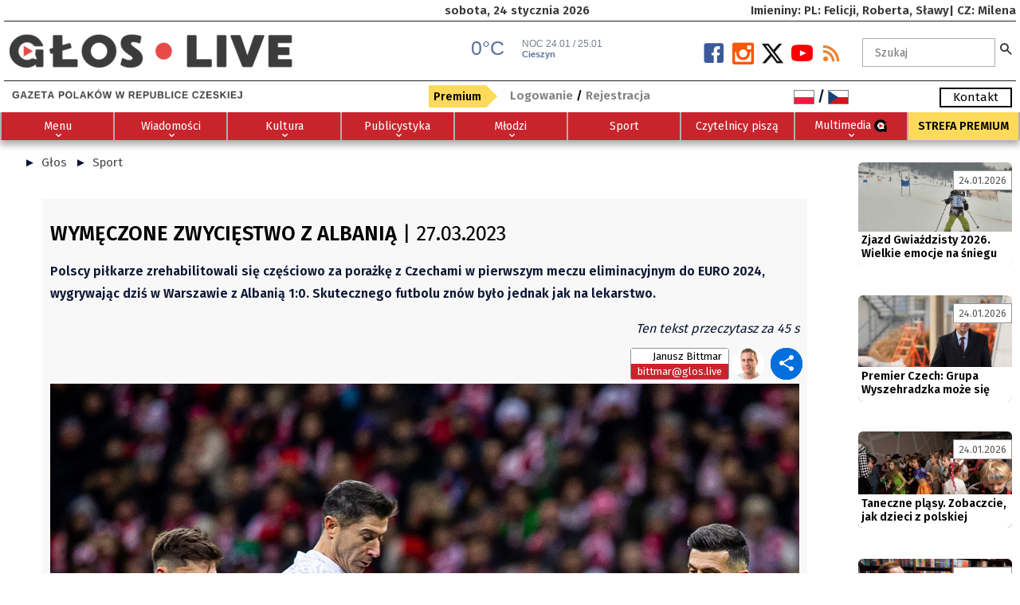

--- FILE ---
content_type: text/html; charset=UTF-8
request_url: https://glos.live/Sport/d/wymeczone_zwyciestwo_z_albania/0
body_size: 18981
content:
<!DOCTYPE html>
    <html xmlns="http://www.w3.org/1999/xhtml" xml:lang="pl" lang="pl" >
    <head>
    <link href="https://glos.live/css/style25_11.css" rel="stylesheet" type="text/css" media="all" /><style type="text/css">:root {--main-smenubg-color:##fff; --main-blok-color:#FFFFFF; }</style><style type="text/css">#footer i,#footer i::before, #footer i::after {color:#000000 !IMPORTANT}#footer i:hover,#footer i:hover::before, #footer i:hover::after {color:#000000 !IMPORTANT}.fh5co-nav-toggle.dark i,.fh5co-nav-toggle.dark i::before, .fh5co-nav-toggle.dark i::after {background: # !IMPORTANT;color:# !IMPORTANT}fh5co-nav-toggle.dark i:hover,.fh5co-nav-toggle.dark i:hover::before, .fh5co-nav-toggle.dark i:hover::after {color:# !IMPORTANT}.fh5co-social-icons i,.fh5co-social-icons i::before, .fh5co-social-icons i::after {color:#000000 !IMPORTANT}.fh5co-social-icons i:hover,.fh5co-social-icons i:hover::before, .fh5co-social-icons i:hover::after {color:#242424 !IMPORTANT}.styl_default H2, .styl_default H3, .styl_default H4, .styl_default H5 {color:#000000;}.styl_default H2, .styl_default H3, .styl_default H4, .styl_default H5 {text-align:left;}.styl_default H2, .styl_default H3, .styl_default H4, .styl_default H5 {zoom:100%}.styl_default .txt, .styl_default{font-size:100%;}.styl_default a, .styl_default .active a {color:#4a4a4a  }.styl_default a:hover {color:#122f40 }.styl_11120{padding:30px 10px !IMPORTANT;text-align:left}.styl_11120 H1, .styl_11120 H2, .styl_11120 H3, .styl_11120 H4, .styl_11120 H5 {color:#b30000 }.styl_11120 H1, .styl_11120 H2, .styl_11120 H3, .styl_11120 H4, .styl_11120 H5 {text-align:left }.styl_11120 H1, .styl_11120 H2, .styl_11120 H3, .styl_11120 H4, .styl_11120 H5 {zoom:100% !IMPORTANT;}.styl_11120, .styl_11120 .txt, .styl_11120 i{font-size:100% !IMPORTANT;}.styl_11120 a, .styl_11120 i, .styl_11120 .active a{color:#454545}.styl_11120 a:hover {color:#030303  }.styl_11120{background-color:#fafafa !IMPORTANT;background-position: center left !important;background-attachment: fixed !IMPORTANT;background-size: 100% auto !IMPORTANT;color:#171717 !IMPORTANT;}.styl_11127{padding:0px 0px !IMPORTANT;text-align:left}.styl_11127 H1, .styl_11127 H2, .styl_11127 H3, .styl_11127 H4, .styl_11127 H5 {text-align:left }.styl_11127 H1, .styl_11127 H2, .styl_11127 H3, .styl_11127 H4, .styl_11127 H5 {zoom:140% !IMPORTANT;}.styl_11127, .styl_11127 .txt, .styl_11127 i{font-size:140% !IMPORTANT;}.styl_11127{background-position: center left !important;background-attachment: fixed !IMPORTANT;background-size: 100% auto !IMPORTANT;}.styl_11128{padding:0px 0px !IMPORTANT;text-align:left}.styl_11128 H1, .styl_11128 H2, .styl_11128 H3, .styl_11128 H4, .styl_11128 H5 {text-align:left }.styl_11128 H1, .styl_11128 H2, .styl_11128 H3, .styl_11128 H4, .styl_11128 H5 {zoom:100% !IMPORTANT;}.styl_11128, .styl_11128 .txt, .styl_11128 i{font-size:85% !IMPORTANT;}.styl_11128{background-position: center left !important;background-attachment: fixed !IMPORTANT;background-size: 100% auto !IMPORTANT;}.styl_11130{padding:0px 0px !IMPORTANT;text-align:left}.styl_11130 H1, .styl_11130 H2, .styl_11130 H3, .styl_11130 H4, .styl_11130 H5 {color:#c9242c }.styl_11130 H1, .styl_11130 H2, .styl_11130 H3, .styl_11130 H4, .styl_11130 H5 {text-align:left }.styl_11130 H1, .styl_11130 H2, .styl_11130 H3, .styl_11130 H4, .styl_11130 H5 {zoom:100% !IMPORTANT;}.styl_11130, .styl_11130 .txt, .styl_11130 i{font-size:100% !IMPORTANT;}.styl_11130 a, .styl_11130 i, .styl_11130 .active a{color:#000000}.styl_11130 a:hover {color:#000000  }.styl_11130{background-color:#fafafa !IMPORTANT;background-position: center left !important;background-attachment: fixed !IMPORTANT;background-size: 100% auto !IMPORTANT;color:#000000 !IMPORTANT;}.styl_11131{padding:0px 0px !IMPORTANT;text-align:left}.styl_11131 H1, .styl_11131 H2, .styl_11131 H3, .styl_11131 H4, .styl_11131 H5 {text-align:left }.styl_11131 H1, .styl_11131 H2, .styl_11131 H3, .styl_11131 H4, .styl_11131 H5 {zoom:100% !IMPORTANT;}.styl_11131, .styl_11131 .txt, .styl_11131 i{font-size:100% !IMPORTANT;}.styl_11131 a, .styl_11131 i, .styl_11131 .active a{color:#8f0000}.styl_11131 a:hover {color:#000000  }.styl_11131{background-position: center left !important;background-attachment: fixed !IMPORTANT;background-size: 100% auto !IMPORTANT;color:#404040 !IMPORTANT;}.styl_default, .styl_11000{padding:0px 0px !IMPORTANT;text-align:left}.styl_11000 H1, .styl_11000 H2, .styl_11000 H3, .styl_11000 H4, .styl_11000 H5 {color:#000000 }.styl_11000 H1, .styl_11000 H2, .styl_11000 H3, .styl_11000 H4, .styl_11000 H5 {text-align:left }.styl_11000 H1, .styl_11000 H2, .styl_11000 H3, .styl_11000 H4, .styl_11000 H5 {zoom:100% !IMPORTANT;}.styl_11000, .styl_11000 .txt, .styl_11000 i{font-size:100% !IMPORTANT;}.styl_11000 a, .styl_11000 i, .styl_11000 .active a{color:#4a4a4a}.styl_11000 a:hover {color:#122f40  }.styl_default, .styl_11000{background-color:#ffffff !IMPORTANT;background-position: top left !important;color:#0c1633 !IMPORTANT;}.styl_10111{padding:10px 10px !IMPORTANT;text-align:center}.styl_10111 H1, .styl_10111 H2, .styl_10111 H3, .styl_10111 H4, .styl_10111 H5 {color:#000000 }.styl_10111 H1, .styl_10111 H2, .styl_10111 H3, .styl_10111 H4, .styl_10111 H5 {text-align:center }.styl_10111 H1, .styl_10111 H2, .styl_10111 H3, .styl_10111 H4, .styl_10111 H5 {zoom:100% !IMPORTANT;}.styl_10111, .styl_10111 .txt, .styl_10111 i{font-size:100% !IMPORTANT;}.styl_10111 a, .styl_10111 i, .styl_10111 .active a{color:#000000}.styl_10111 a:hover {color:#333333  }.styl_10111.services .in {-webkit-animation-name: fadeOutRight;animation-name:fadeOutRight;}.styl_10111.services:hover .in {-webkit-animation-name:fadeInRight;animation-name:fadeInRight;}.styl_10111{background-position: center left !important;color:#000000 !IMPORTANT;}.styl_10040{padding:30px 0px !IMPORTANT;text-align:left}.styl_10040 H1, .styl_10040 H2, .styl_10040 H3, .styl_10040 H4, .styl_10040 H5 {color:#212121 }.styl_10040 H1, .styl_10040 H2, .styl_10040 H3, .styl_10040 H4, .styl_10040 H5 {zoom:100% !IMPORTANT;}.styl_10040, .styl_10040 .txt, .styl_10040 i{font-size:100% !IMPORTANT;}.styl_10040 a, .styl_10040 i, .styl_10040 .active a{color:#000000}.styl_10040 a:hover {color:#000000  }.styl_10040 .txt {background: rgba(237,237,237,.5);}.styl_10040{background-color:#ededed !IMPORTANT;background-position: top left !important;background-attachment: fixed !IMPORTANT;background-size: 100% auto !IMPORTANT;color:#333333 !IMPORTANT;}.styl_10020{padding:0px 0px !IMPORTANT;}.styl_10020 H1, .styl_10020 H2, .styl_10020 H3, .styl_10020 H4, .styl_10020 H5 {color:#ffffff }.styl_10020 H1, .styl_10020 H2, .styl_10020 H3, .styl_10020 H4, .styl_10020 H5 {text-align:center }.styl_10020 H1, .styl_10020 H2, .styl_10020 H3, .styl_10020 H4, .styl_10020 H5 {zoom:100% !IMPORTANT;}.styl_10020, .styl_10020 .txt, .styl_10020 i{font-size:110% !IMPORTANT;}.styl_10020 a, .styl_10020 i, .styl_10020 .active a{color:#d9d9d9}.styl_10020 a:hover {color:#ffc2c2  }.styl_10020 .desc{background: rgba(0,0,0,.7);}.styl_10020 .desc{right:0;width:max-content;min-width:50%;margin:0 15px;}.styl_10020{background-color:#000000 !IMPORTANT;background-position: top left !important;color:#ffffff !IMPORTANT;}.styl_10000{padding:0px 0px !IMPORTANT;text-align:left}.styl_10000 H1, .styl_10000 H2, .styl_10000 H3, .styl_10000 H4, .styl_10000 H5 {text-align:left }.styl_10000 H1, .styl_10000 H2, .styl_10000 H3, .styl_10000 H4, .styl_10000 H5 {zoom:100% !IMPORTANT;}.styl_10000, .styl_10000 .txt, .styl_10000 i{font-size:110% !IMPORTANT;}.styl_10000 div{border-color:# !IMPORTANT}.styl_10000{background-color:#ffffff !IMPORTANT;background-position: top left !important;}.styl_10109{padding:5px 5px !IMPORTANT;text-align:left}.styl_10109 H1, H2, .styl_10109 H3, .styl_10109 H4, .styl_10109 H5 {color:#000000 }.styl_10109 H1, .styl_10109 H2, .styl_10109 H3, .styl_10109 H4, .styl_10109 H5 {text-align:left }.styl_10109 H1, .styl_10109 H2, .styl_10109 H3, .styl_10109 H4, .styl_10109 H5 {zoom:105% !IMPORTANT;}.styl_10109, .styl_10109 .txt, .styl_10109 i{font-size:100% !IMPORTANT;}.styl_10109 a, .styl_10109 i, .styl_10109 .active a{color:#525252}.styl_10109 a:hover {color:#242424  }.styl_10109.blog-header, .styl_10109.image,.styl_10109 H3{background-color: rgba(255,255,255,1);}styl_10109.blog-text p{font-weight:600;}.blog-header H3{position: absolute;bottom:0;left:0;right:0;padding:4px} .blog-text H2{padding:0 5px !IMPORTANT;margin:0 !IMPORTANT} .blog-text .styl_10109.image{}.styl_10109{background-position: center left !important;color:#000000 !IMPORTANT;}.styl_10012{padding:0px 0px !IMPORTANT;text-align:left}.styl_10012 H1, .styl_10012 H2, .styl_10012 H3, .styl_10012 H4, .styl_10012 H5 {color:#ffffff }.styl_10012 H1, .styl_10012 H2, .styl_10012 H3, .styl_10012 H4, .styl_10012 H5 {zoom:100% !IMPORTANT;}.styl_10012, .styl_10012 .txt, .styl_10012 i{font-size:100% !IMPORTANT;}.styl_10012 a, .styl_10012 i, .styl_10012 .active a{color:#ffffff}.styl_10012 a:hover {color:#000000  }.styl_10012 li{border-color:#b0b0b0 !IMPORTANT}.styl_10012{background-color:#c9242c !IMPORTANT;background-position: top left !important;color:#b0b0b0 !IMPORTANT;}.styl_10035{padding:0px 0px !IMPORTANT;text-align:left}.styl_10035 H1, .styl_10035 H2, .styl_10035 H3, .styl_10035 H4, .styl_10035 H5 {color:#000000 }.styl_10035 H1, .styl_10035 H2, .styl_10035 H3, .styl_10035 H4, .styl_10035 H5 {zoom:100% !IMPORTANT;}.styl_10035, .styl_10035 .txt, .styl_10035 i{font-size:100% !IMPORTANT;}.styl_10035 a, .styl_10035 i, .styl_10035 .active a{color:#000000}.styl_10035 a:hover {color:#242424  }.styl_10035{background-color:#FCFCFC !IMPORTANT;background-position: center left !important;background-size: cover !IMPORTANT;color:#000000 !IMPORTANT;}.styl_10015{padding:20px 10px !IMPORTANT;text-align:}.styl_10015 H1, .styl_10015 H2, .styl_10015 H3, .styl_10015 H4, .styl_10015 H5 {color:#FFFFFF }.styl_10015 H1, .styl_10015 H2, .styl_10015 H3, .styl_10015 H4, .styl_10015 H5 {text-align:none }.styl_10015 a, .styl_10015 i, .styl_10015 .active a{color:#FFFFFF}.styl_10015 a:hover {color:#FFFFFF  }.styl_10015{background-color:#383E42 !IMPORTANT;background-position: top left !important;background-size: cover !IMPORTANT;color:#FFFFFF !IMPORTANT;}.styl_10112{padding:0px 40px !IMPORTANT;text-align:left}.styl_10112 H1, .styl_10112 H2, .styl_10112 H3, .styl_10112 H4, .styl_10112 H5 {color:#000000 }.styl_10112 H1, .styl_10112 H2, .styl_10112 H3, .styl_10112 H4, .styl_10112 H5 {text-align:left }.styl_10112 H1, .styl_10112 H2, .styl_10112 H3, .styl_10112 H4, .styl_10112 H5 {zoom:90% !IMPORTANT;}.styl_10112, .styl_10112 .txt, .styl_10112 i{font-size:100% !IMPORTANT;}.styl_10112 a, .styl_10112 i, .styl_10112 .active a{color:#000000}.styl_10112 a:hover {color:#333333  }.styl_10112 .alist{border-bottom: 1px solid #c0c0c0;}.styl_10112 .alist:hover{}.styl_10112{background-position: center left !important;color:#000000 !IMPORTANT;}.styl_10113{padding:0px 0px !IMPORTANT;text-align:left}.styl_10113 H1, .styl_10113 H2, .styl_10113 H3, .styl_10113 H4, .styl_10113 H5 {color:#B32020 }.styl_10113 H1, .styl_10113 H2, .styl_10113 H3, .styl_10113 H4, .styl_10113 H5 {text-align:center }.styl_10113 H1, .styl_10113 H2, .styl_10113 H3, .styl_10113 H4, .styl_10113 H5 {zoom:100% !IMPORTANT;}.styl_10113, .styl_10113 .txt, .styl_10113 i{font-size:100% !IMPORTANT;}.styl_10113 a, .styl_10113 i, .styl_10113 .active a{color:#000000}.styl_10113 a:hover {color:#4F0E0E  }.styl_10113{background-color:#FAFAFA !IMPORTANT;background-position: center left !important;background-size: cover !IMPORTANT;color:#000000 !IMPORTANT;}.styl_10030{padding:0px 0px !IMPORTANT;text-align:left}.styl_10030 H1, .styl_10030 H2, .styl_10030 H3, .styl_10030 H4, .styl_10030 H5 {color:#4d4d4d }.styl_10030 H1, .styl_10030 H2, .styl_10030 H3, .styl_10030 H4, .styl_10030 H5 {zoom:100% !IMPORTANT;}.styl_10030, .styl_10030 .txt, .styl_10030 i{font-size:100% !IMPORTANT;}.styl_10030 a, .styl_10030 i, .styl_10030 .active a{color:#787878}.styl_10030 a:hover {color:#595959  }.styl_10030 li{border-color:#383838 !IMPORTANT}.styl_10030 h2 {background: rgba(237,237,237,.7);padding:8px 0 !IMPORTANT}.styl_10030 h2 {color: #4d4d4d !IMPORTANT}.styl_10030{background-position: center left !important;background-attachment: fixed !IMPORTANT;background-size: 100% auto !IMPORTANT;color:#383838 !IMPORTANT;}.styl_10120{padding:20px 20px !IMPORTANT;text-align:center}.styl_10120 H1, .styl_10120 H2, .styl_10120 H3, .styl_10120 H4, .styl_10120 H5 {zoom:100% !IMPORTANT;}.styl_10120, .styl_10120 .txt, .styl_10120 i{font-size:100% !IMPORTANT;}.styl_10120 a, .styl_10120 i, .styl_10120 .active a{color:#404040}.styl_10120 a:hover {color:#C70000  }.styl_10112{text-align:center !IMPORTANT}.page-item.disabled .page-link{color:#BDBDBD !IMPORTANT}.page-item.active .page-link{background-color:#404040 !IMPORTANT}.page-item .page-link{color:#C70000 !IMPORTANT}.page-item.active .page-link{background-color:#C70000 !IMPORTANT;border-color:#C70000 !IMPORTANT}.page-item .page-link{color:#404040 !IMPORTANT}.page-item .page-link:focus{z-index:2;outline:0;box-shadow:0 0 0 .2rem rgba(199,0,0,0.25)}.page-item .page-link{background-color:#FFFFFF !IMPORTANT}.styl_10120{background-color:#FFFFFF !IMPORTANT;background-position: center left !important;color:#BDBDBD !IMPORTANT;}.styl_10011{padding:0px 0px !IMPORTANT;text-align:left}.styl_10011 H1, .styl_10011 H2, .styl_10011 H3, .styl_10011 H4, .styl_10011 H5 {color:#000000 }.styl_10011 H1, .styl_10011 H2, .styl_10011 H3, .styl_10011 H4, .styl_10011 H5 {text-align:left }.styl_10011 H1, .styl_10011 H2, .styl_10011 H3, .styl_10011 H4, .styl_10011 H5 {zoom:100% !IMPORTANT;}.styl_10011, .styl_10011 .txt, .styl_10011 i{font-size:100% !IMPORTANT;}.styl_10011 a, .styl_10011 i, .styl_10011 .active a{color:#4D4D4D}.styl_10011 a:hover {color:#000000  }#right-menu a, #left-menu a, .closebtn{color:#4D4D4D !IMPORTANT}#right-menu a:hover, #left-menu a:hover, .closebtn:hover{color:#000000 !IMPORTANT} #right-menu, #left-menu {background: rgba(255,255,255,.9);}.styl_10011{background-color:#FFFFFF !IMPORTANT;background-position: top left !important;color:#000000 !IMPORTANT;}.styl_10036{padding:5px 5px !IMPORTANT;text-align:left}.styl_10036 H1, .styl_10036 H2, .styl_10036 H3, .styl_10036 H4, .styl_10036 H5 {color:#000000 }.styl_10036 H1, .styl_10036 H2, .styl_10036 H3, .styl_10036 H4, .styl_10036 H5 {text-align:left }.styl_10036 H1, .styl_10036 H2, .styl_10036 H3, .styl_10036 H4, .styl_10036 H5 {zoom:105% !IMPORTANT;}.styl_10036, .styl_10036 .txt, .styl_10036 i{font-size:100% !IMPORTANT;}.styl_10036 a, .styl_10036 i, .styl_10036 .active a{color:#525252}.styl_10036{background-position: center left !important;color:#000000 !IMPORTANT;}.sub-cat .text, .sub-cat .text H3{color:#000000 !IMPORTANT}.sub-cat:nth-child(odd) .text{background: rgba(0,0,0,1) !IMPORTANT}.sub-cat:nth-child(odd):hover .text{background: rgba(0,0,0,.8) !IMPORTANT}.sub-cat:nth-child(odd) .text, .sub-cat:nth-child(odd) .text H3{color:#525252 !IMPORTANT}.header__bg {position: relative;top: 100px;bottom: 0;right: 0;left: 0;width: 100%;height: 100px;background:#ffffff;}li li.white a, li li.white a:hover,.active .white  a{color:#FFF !IMPORTANT;}li li.black a,li li.black a:hover,.active .black a{color:#000 !IMPORTANT;}H2{background:URL(content/logo/GOH2.png);background-size:20px auto;background-position:left top;background-repeat:no-repeat;padding-left:30px;text-transform: uppercase;border-bottom:1px solid #EAEAEA;margin:5px 0;font-size:1.2em;%;color:#E30E10 !IMPORTANT;}</style><meta property="fb:app_id"              content="151123195014529" /><meta property="og:url"          content="https://glos.live/Sport/d/wymeczone_zwyciestwo_z_albania" />
   <meta property="og:type"               content="article" />
   <meta property="og:title"              content="27.3.2023 - Wymęczone zwycięstwo z Albanią" />
   <meta property="og:description"        content="Polscy piłkarze zrehabilitowali się częściowo za porażkę z
Czechami w pierwszym meczu eliminacyjnym do EURO 2024, wygrywając dziś w
Warszawie z Albanią 1:0. Skutecznego futbolu znów było jednak jak na lekarstwo.
 " />
   <meta property="og:image"              content="https://glos.live/content/other/clanek/2023_03/tnb/50237-fotopilka.png"/><meta http-equiv="cache-control" content="no-cache, must-revalidate, post-check=0, pre-check=0" />   
<meta charset="UTF-8">
<meta http-equiv="cache-control" content="max-age=0" />
<meta http-equiv="expires" content="0" />
<meta http-equiv="expires" content="Tue, 01 Jan 1980 1:00:00 GMT" />
<meta http-equiv="pragma" content="no-cache" />
<meta name="viewport" content="width=device-width, initial-scale=1.0, maximum-scale=5.5, user-scalable=yes">
<meta name="mobile-web-app-capable" content="yes" />
<meta name="keywords" content="Sport" />
<meta name="author" content="Głos - Gazeta Polaków w Republice Czeskiej" />
<meta name="type"          content="website" />
<meta name="title"         content="Sport - Głos - gloslive.cz" />
<meta name="description"   content="" />
<meta name="image"         content="https://glos.live/css/images/logo.png" />
<meta name="msapplication-TileColor" content="#ffffff" />
<meta name="theme-color" content="#ffffff" />
<meta name="robots" content="index,follow" />
<meta name="Googlebot" content="index,follow,snippet,archive" />
<meta name="Revisit-After" content="2 Days" />
<meta name="webmaster" content="toras.cz (www.toras.cz)" />
    <script src="https://code.jquery.com/jquery-1.9.1.min.js"></script>
        <script src="https://glos.live/js/app.js" type="text/javascript"></script>
        <script type="text/javascript">
        $(window).load(function() {
            $('.flexslider').flexslider();
            $(window).trigger('resize');
            $( ".advbanner" ).replaceWith( "<iframe scrolling=\"no\" class=\"advbanner\" src=\"https://glos.live/banner.php?path=https://glos.live/Sport/d/wymeczone_zwyciestwo_z_albania/0\"></iframe>" );
        }); 
        function md5form(f) {                           
            pswd=f['pswd'].value;
            for (i=0;i<74;i++){ pswd=hex_md5(pswd);} 
            f['password_hmac'].value = hex_hmac_md5(pswd, f['challenge'].value);   
            f['pswd'].disabled = true;
            f.submit();
            f['pswd'].disabled = false;
            return false;
        }
        </script>
        <link rel="icon" type="image/png" href="https://glos.live//content/other/glos_live_symbol_barevny.png" />
        <title>Sport - Głos - gloslive.cz</title>     <link rel="stylesheet" href="https://glos.live/c_v3/cookieconsent.css">
    <script type="module" src="https://glos.live/c_v3/cookieconsent-init.js"></script>
    <!-- Google tag (gtag.js) -->
<script async src="https://www.googletagmanager.com/gtag/js?id=G-YN1WVFZ2T6"></script>
<script>
  window.dataLayer = window.dataLayer || [];
  function gtag(){dataLayer.push(arguments);}
  gtag('js', new Date());

  gtag('config', 'G-YN1WVFZ2T6');
</script>

    <script>
        // Define dataLayer and the gtag function.
        window.dataLayer = window.dataLayer || [];
        function gtag(){dataLayer.push(arguments);}

        gtag('consent', 'default', {
          'ad_storage': 'denied',
          'analytics_storage': 'denied'
        });
    </script>

    <script>(function(w,d,s,l,i){w[l]=w[l]||[];w[l].push({'gtm.start':
    new Date().getTime(),event:'gtm.js'});var f=d.getElementsByTagName(s)[0],
    j=d.createElement(s),dl=l!='dataLayer'?'&l='+l:'';j.async=true;j.src=
    'https://www.googletagmanager.com/gtm.js?id='+i+dl;f.parentNode.insertBefore(j,f);
    })(window,document,'script','dataLayer','G-YN1WVFZ2T6');</script>
    <!-- End Google Tag Manager -->

    <script type="text/plain" data-category="analytics">
        gtag('consent', 'update', {
            'analytics_storage': 'granted'
        });
    </script>

    <script type="text/plain" data-category="!analytics">
        gtag('consent', 'update', {
            'analytics_storage': 'denied'
        });
    </script>

    <script type="text/plain" data-category="ads">
        gtag('consent', 'update', {
            'ad_storage': 'granted'
        });
    </script>

    <script type="text/plain" data-category="!ads">
        gtag('consent', 'update', {
            'ad_storage': 'denied'
        });
    </script>
        

   <!-- Google Tag Manager -->
<script>(function(w,d,s,l,i){w[l]=w[l]||[];w[l].push({'gtm.start':
new Date().getTime(),event:'gtm.js'});var f=d.getElementsByTagName(s)[0],
j=d.createElement(s),dl=l!='dataLayer'?'&l='+l:'';j.async=true;j.src=
'https://www.googletagmanager.com/gtm.js?id='+i+dl;f.parentNode.insertBefore(j,f);
})(window,document,'script','dataLayer','GTM-KJPDRN38');</script>
<!-- End Google Tag Manager --> <script> 
  dataLayer.push({'user.Type':'not logged in'}); 
  dataLayer.push({'page.Type':'info'}); 
  dataLayer.push({'page.Title':'Sport - Głos - gloslive.cz'}); 
  dataLayer.push({'page.Seo':'Sport'}); 
  </script></head><body onload="setTimeout('close_status()',5000);" id="top">
</head><body id="top"><div id="fb-root"></div>
<script>(function(d, s, id) {
  var js, fjs = d.getElementsByTagName(s)[0];
  if (d.getElementById(id)) return;
  js = d.createElement(s); js.id = id;
  js.src = "//connect.facebook.net/PL/sdk.js#xfbml=1&appId=&version=v2.0";
  fjs.parentNode.insertBefore(js, fjs);
}(document, 'script', 'facebook-jssdk'));</script>
    <script type="text/javascript"> 
           
        ;(function($){
            $.fn.scrollPosReaload = function(){
                if (localStorage) {
                    var posReader = localStorage["posStorage"];
                    if (posReader) {
                        $(window).scrollTop(posReader);
                        localStorage.removeItem("posStorage");
                    }
                    $(this).click(function(e) {
                        localStorage["posStorage"] = $(window).scrollTop();
                    });
                    return true;
                }
                return false;
            }
            $(document).ready(function() {
                $('.return').scrollPosReaload();
            });
        }(jQuery));  

        function showBox(text, obj) {
           obj.onmousemove = moveBox;
           helpNode = document.createElement('div');
           helpNode.id = 'popBox';
           helpNode.setAttribute('class','popBox');
           helpNode.innerHTML = text;
           obj.appendChild(helpNode);
        }
        function moveBox(e) {
           node = document.getElementById('popBox');
           node.style.left = e.layerX-240 + 'px';
           node.style.top = e.layerY + 'px';
        }
        function hideBox() {
            node = document.getElementById('popBox');
            node.parentNode.removeChild(node);
        }
    function ukaz_form()
    {
        if (document.getElementById("login_form").style.display=='block'){document.getElementById("login_form").style.display='none';}
        else{document.getElementById("stat_win").style.cssText = "opacity:0;width:0px;height:0px;visibility:hidden;";document.getElementById("basket_in").style.display='none';document.getElementById("login_form").style.display='block'; }
    }
    function ukaz_kosik(stat)
    {
       if (stat==0){document.getElementById("basket_in").style.display='none'; }
       if(stat==1 ){document.getElementById("basket_in").style.display='block'; }
    }  
    $(document).ready(function(){
        $(window).scroll(function(){
            if ($(this).scrollTop() > 200) {
                $('.scrollToTop').fadeIn();
            } else {
                $('.scrollToTop').fadeOut();
            }
        });
        $('.scrollToTop').click(function(){
            $('html, body').animate({scrollTop : 0},800);
            return false;
        });
        var elmnt = document.getElementById("headerfix");
        var topnav = $('.sticky-banner');
        $(window).scroll(function () {
            if ($(this).scrollTop() > 0) {
                topnav.addClass("top-nav");
            } else {
                topnav.removeClass("top-nav");
            }
        });
        var topmenu = $('.sticky-menu');
        var elmnt2 = document.getElementById("fh5co-header-section");
        $(window).scroll(function () {
            if ($(this).scrollTop() > 0) {
                if (elmnt.classList.contains('top-nav'))
                   {elmnt2.style.top = elmnt.offsetHeight;}
                else
                   {elmnt2.style.top = '0px';}
                topmenu.addClass("top-menu");
            } else {
                topmenu.removeClass("top-menu");
            }
        });
    });
    function printDiv(divName) {
         var printContents = document.getElementById(divName).innerHTML;
         var originalContents = document.body.innerHTML;
         document.body.innerHTML = printContents;
         window.print();
         document.body.innerHTML = originalContents;
    }
    function openNav(id,close) {if (close!=''){document.getElementById(close).style.width = "0";}document.getElementById(id).style.width = "95%";}
    function closeNav(id) {document.getElementById(id).style.width = "0";}
    function showsearch(id) {if (document.getElementById(id).style.width!="365px")document.getElementById(id).style.width = "365px"; else document.getElementById(id).style.width = "0px";}
    function search_submit(id,frm) {if (document.getElementById(id).value.length>2)document.getElementById(frm).submit();}
    function close_status() {document.getElementById("stat_win").style.cssText = "opacity:0;width:0px;height:0px;visibility:hidden;";}
    $(document).ready(function(){setTimeout(function(){close_status()},5000);});
    </script>
    <div id="fh5co-wrapper">
              <div id="fh5co-page" class=""><div class="header-top   styl_10000" id="headerfix">
                    <div class="container">
                        <div class="row"><div class="no-mobile  col-lg-3 col-sm-6 offset-lg-5 order-0 text-sm-center text-lg-left order-lg-0 order-sm-0"><div style="padding:0px 20px; "><div class=" styl_11128 text-sm-center text-lg-left">sobota, 24 stycznia 2026</div></div></div><div class="no-mobile  col-lg-4 col-sm-6 order-1 text-sm-right text-lg-right order-lg-1 order-sm-1"><div style="padding:0px 0px; "><div class=" styl_11128 text-sm-right text-lg-right">Imieniny: PL: Felicji, Roberta, Sławy| CZ: Milena</div></div></div><div class=" col-lg-12 col-sm-12 order-2 text-sm-left text-lg-left order-lg-2 order-sm-2"><div style="padding:0px 0px; height:1px;border-top:1px solid #222222"></div></div><div class=" col-lg-5 col-sm-12 order-4 text-sm-center text-lg-left order-lg-4 order-sm-4"><div style="padding:0px 0px; "><div class=" styl_11128 text-sm-center text-lg-left"><a href="https://glos.live" title="Glos Live"><img src="https://glos.live/content/logo/logo_glos.liveS.png" alt="Glos Live" border="0" style="color: var(--main-text-color); float: none; margin-top: 15px;height: 45px;" /></a></div></div></div><div class=" col-lg-2 col-sm-12 order-5 text-sm-center text-lg-left order-lg-5 order-sm-6"><div style="padding:6px 0px; "><div class="">
<iframe frameborder="no" height="37" scrolling="no" src="https://dobrapogoda24.pl/widgets/radiovia?city=cieszyn" title="Prognoza pogody" width="240" style="margin-top:15px"></iframe>   </div></div></div><div class="no-mobile  col-lg-3 col-sm-12 order-6 text-sm-center text-lg-right order-lg-6 order-sm-7"><div style="padding:22px 0px; "><div class="social  styl_11127 text-sm-center text-lg-right"><a href="https://glos.live/rss/all.php?wh=Sport&s=n" title="RSS" alt="RSS Feed" class="soc-rss" target="_blank"><i class="icon-rss2"></i></a><a href="https://www.youtube.com/c/G%C5%82osGazetaPolak%C3%B3wwRepubliceCzeskiej" class="soc-google" target="_blank" title="Youtube.com" alt="https://www.youtube.com/c/G%C5%82osGazetaPolak%C3%B3wwRepubliceCzeskiej"><i class="icon-youtube"></i></a><a href="https://twitter.com/gloslivezaolzie?lang=cs" class="soc-twitter" target="_blank" title="x" alt="https://twitter.com/gloslivezaolzie?lang=cs"><i class="iconx-x"></i></a><a href="https://www.instagram.com/glos.live/" class="soc-instagram" target="_blank" title="Instagram" alt="https://www.instagram.com/glos.live/"><i class="icon-instagram2"></i></a><a href="https://www.facebook.com/live.glos/" class="soc-facebook" target="_blank" title="Facebook" alt="https://www.facebook.com/live.glos/"><i class="icon-facebook2"><span style="display:none;">https://www.facebook.com/live.glos/</span></i></a></div></div></div><div class=" col-lg-2 col-sm-12 order-7 text-sm-center text-lg-left order-lg-7 order-sm-8"><div style="padding:15px 0px; "><div id="search" class="text-center  styl_11128 text-sm-center text-lg-left"><form action="https://glos.live/search_send.php" method="post" name="search_f" id="search_f" class="forms">
            <input type="text" name="b" id="searchAutocomplte" class="ui-autocomplete-input" autocomplete="off" aria-label="Szukaj" minlength=3 value="" placeholder="Szukaj" onfocus="if(this.value=='Szukaj')this.value='';"  onblur="if(this.value=='')this.value='Szukaj';"  /><label for="searchAutocomplte"><i class="icon-search2 search_button" id="search_submit" onclick="search_submit('searchAutocomplte','search_f')" onfocus="search_submit('searchAutocomplte','search_f')" ></i><div style="display:none">Szukaj</div></label>
            <input type="hidden" id="searchid" name="searchid" value="" />
            <input type="hidden" id="searchtab" name="searchtab" value="" />
            <input type="hidden" name="h" value="Sport" />
            <input type="hidden" name="wh" value="fi" />
            <input name="od" type="hidden" value="0" /></form></div></div></div><div class=" col-lg-12 col-sm-12 order-8 text-sm-left text-lg-left order-lg-8 order-sm-9"><div style="padding:0px 0px; height:1px;border-top:1px solid #222222"></div></div><div class=" col-lg-3 col-sm-12 order-9 text-sm-center text-lg-left order-lg-9 order-sm-5"><div style="padding:0px 0px; "><div class=" styl_11128"><img src="https://glos.live/content/logo/PODPIS_VER2_(800×70_px)_-_transp.png" alt="" border="0" style="float: none; margin: 0px; width: 100%; height: auto;" /></div></div></div><div class=" col-lg-4 col-sm-12 offset-lg-2 order-10 text-sm-left text-lg-left order-lg-10 order-sm-10"><div style="padding:5px 0px; "><div class=" styl_11128 text-sm-left text-lg-left"><a href="https://glos.live/menu_premium" >
              <div class="premium" style="top:0;position:relative;float:left;width: fit-content;float: left;margin-right: 30px;">Premium<div class="arrow-right"></div></div>
              </a><div id="login" style="background:#ffffff;color:black !IMPORTANT;width:100%"><div>
              <p style="padding:0px;margin:0 5px;" ><a href="https://glos.live/menu_premium/lo" ><span style="cursor:pointer;">Logowanie</span></a> / <a href="https://glos.live/menu_premium/ru" ><span>Rejestracja</span></a></p>
              </div></div></div></div></div><div class=" col-lg-1 col-sm-6 order-11 text-sm-left text-lg-right order-lg-11 order-sm-11"><div style="padding:0px 0px; "><div class=" styl_default text-sm-left text-lg-right"><div style="padding:4px 0;"><a href="https://glos.live/PL/0" ><img src="https://glos.live/content/other/flag/pl.png" style="height:18px;border:1px solid #808080" title="PL" /></a> / <a href="https://glos.live/CZ/0" ><img src="https://glos.live/content/other/flag/cz.png" title="CZ" style="height:18px;border:1px solid #808080" /></a>
              </div></div></div></div><div class=" col-lg-2 col-sm-auto order-12 text-sm-center text-lg-right order-lg-12 order-sm-12"><div style="padding:5px 0px; "><div class=" styl_11128">
<div style="text-align: right;padding-top:2px"><a href="https://glos.live/Kontakt_sekretariat" class="awesome small black" style="padding:3px 15px !IMPORTANT">
		<div style="font-weight:800 !IMPORATANT;font-size:15px">Kontakt</div></a><br />
	</div></div></div></div></div></div></div><div class="clear"></div><header id="fh5co-header-section" class=" styl_10012 substyl1" ><div class="container">
                       <div class="nav-header row"><div class="col-sm-12 col-md order-sm-9 order-md-9 order-lg-3" style="padding:0"><nav id="fh5co-menu-wrap" style="width:100%"  ><ul  id="fh5co-primary-menu" class="sf-menu  toleft " ><li class=" white"  onmouseover="this.style.background='##fff'" onmouseout="this.style.background='none'" onfocus="this.style.background='##fff'" onblur="this.style.background='none'" style="width:11.111111111111%"><a href="https://glos.live/menu" class="href txt "><div style="width:100%;text-align:center;">Menu</div></a><style>.sf-menu ul{background:##fff !IMPORTANT;}</style><ul  class="fh5co-sub-menu toleft " ><li class=" "  ><a href="https://glos.live/menu_o_nas" class="href txt "><div >O nas</div></a><style>.sf-menu ul{background:##fff !IMPORTANT;}</style></li><li class="  yellow_b"  ><a href="https://glos.live/menu_premium" class="href txt "><div >Premium</div></a><style>.sf-menu ul{background:##fff !IMPORTANT;}</style></li><li class=" "  ><a href="https://glos.live/gdzie_kupie_glos" class="href txt "><div >Gdzie kupię "Głos"?</div></a><style>.sf-menu ul{background:##fff !IMPORTANT;}</style></li><li class=" "  ><a href="https://glos.live/Archiwum" class="href txt "><div >Archiwum</div></a><style>.sf-menu ul{background:##fff !IMPORTANT;}</style></li><li class=" "  ><a href="https://glos.live/menu_autorzy" class="href txt "><div >Autorzy</div></a><style>.sf-menu ul{background:##fff !IMPORTANT;}</style></li><li class=" "  ><a href="https://glos.live/menu_wydawca" class="href txt "><div >Wydawca</div></a><style>.sf-menu ul{background:##fff !IMPORTANT;}</style></li><li class=" "  ><a href="https://glos.live/Fundusz_Rozwoju_Zaolzia" class="href txt "><div >Fundusz Rozwoju Zaolzia</div></a><style>.sf-menu ul{background:##fff !IMPORTANT;}</style></li><li class=" "  ><a class="href txt " ><div >Kontakt</div></a><style>.sf-menu ul{background:##fff !IMPORTANT;}</style><ul  class="fh5co-sub-menu toleft " ><li class=" "  ><a href="https://glos.live/Kontakt_sekretariat" class="href txt "><div >Sekretariat</div></a><style>.sf-menu ul{background:##fff !IMPORTANT;}</style></li><li class=" "  ><a href="https://glos.live/Kontakt_redaktorzy" class="href txt "><div >Redaktorzy</div></a><style>.sf-menu ul{background:##fff !IMPORTANT;}</style></li><li class=" "  ><a href="https://glos.live/Kontakt_napisz_artykul" class="href txt "><div >Napisz artykuł</div></a><style>.sf-menu ul{background:##fff !IMPORTANT;}</style></li><li class=" "  ><a href="https://glos.live/Kontakt_zamow_prenumerate" class="href txt "><div >Zamów prenumeratę</div></a><style>.sf-menu ul{background:##fff !IMPORTANT;}</style></li><li class=" "  ><a href="https://glos.live/Reklama_" class="href txt "><div >Reklama </div></a><style>.sf-menu ul{background:##fff !IMPORTANT;}</style></li></ul></li><li class=" "  ><a href="https://glos.live/RODO_GDPR" class="href txt "><div >RODO (GDPR)</div></a><style>.sf-menu ul{background:##fff !IMPORTANT;}</style></li><li class=" "  ><a href="https://glos.live/ogolne_warunki_handlowe" class="href txt "><div >OGÓLNE WARUNKI HANDLOWE<br />Všeobecné obchodní podmínky</div></a><style>.sf-menu ul{background:##fff !IMPORTANT;}</style></li></ul></li><li class=" white"  onmouseover="this.style.background='##fff'" onmouseout="this.style.background='none'" onfocus="this.style.background='##fff'" onblur="this.style.background='none'" style="width:11.111111111111%"><a href="https://glos.live/Wiadomosci" class="href txt "><div style="width:100%;text-align:center;">Wiadomości</div></a><style>.sf-menu ul{background:##fff !IMPORTANT;}</style><ul  class="fh5co-sub-menu toleft " ><li class=" "  ><a href="https://glos.live/Wiadomosci_region" class="href txt "><div >Region</div></a><style>.sf-menu ul{background:##fff !IMPORTANT;}</style></li><li class=" "  ><a href="https://glos.live/Wiadomosci_czechy" class="href txt "><div >Czechy</div></a><style>.sf-menu ul{background:##fff !IMPORTANT;}</style></li><li class=" "  ><a href="https://glos.live/Wiadomosci_polska" class="href txt "><div >Polska</div></a><style>.sf-menu ul{background:##fff !IMPORTANT;}</style></li><li class=" "  ><a href="https://glos.live/Wiadomosci_swiat" class="href txt "><div >Świat</div></a><style>.sf-menu ul{background:##fff !IMPORTANT;}</style></li><li class=" "  ><a href="https://glos.live/Wiadomosci_kongres_polakow" class="href txt "><div >Kongres Polaków</div></a><style>.sf-menu ul{background:##fff !IMPORTANT;}</style><ul  class="fh5co-sub-menu toleft " ><li class=" "  ><a href="https://glos.live/Wiadomosci_kongres_polakow_sejmiki_gminne_2024" class="href txt "><div >Sejmiki Gminne 2024</div></a><style>.sf-menu ul{background:##fff !IMPORTANT;}</style></li></ul></li><li class=" "  ><a href="https://glos.live/Wiadomosci_PZKO" class="href txt "><div >PZKO</div></a><style>.sf-menu ul{background:##fff !IMPORTANT;}</style></li><li class=" "  ><a href="https://glos.live/Wiadomosci_konsulat_rp_w_ostrawie" class="href txt "><div >Placówki dyplomatyczne w CZ</div></a><style>.sf-menu ul{background:##fff !IMPORTANT;}</style></li><li class=" "  ><a href="https://glos.live/Wiadomosci_english_voice" class="href txt "><div >English Voice</div></a><style>.sf-menu ul{background:##fff !IMPORTANT;}</style></li></ul></li><li class=" white"  onmouseover="this.style.background='##fff'" onmouseout="this.style.background='none'" onfocus="this.style.background='##fff'" onblur="this.style.background='none'" style="width:11.111111111111%"><a href="https://glos.live/Kultura" class="href txt "><div style="width:100%;text-align:center;">Kultura</div></a><style>.sf-menu ul{background:##fff !IMPORTANT;}</style><ul  class="fh5co-sub-menu toleft " ><li class=" "  ><a href="https://glos.live/Opinie_Recenzje" class="href txt "><div >Recenzje</div></a><style>.sf-menu ul{background:##fff !IMPORTANT;}</style></li><li class=" "  ><a href="https://glos.live/Pop_Art" class="href txt "><div >Pop Art</div></a><style>.sf-menu ul{background:##fff !IMPORTANT;}</style></li><li class=" "  ><a href="https://glos.live/Kultura_wydarzenia" class="href txt "><div >Wydarzenia</div></a><style>.sf-menu ul{background:##fff !IMPORTANT;}</style></li><li class=" "  ><a href="https://glos.live/Kultura_nasze_biblioteki" class="href txt "><div >Nasze biblioteki</div></a><style>.sf-menu ul{background:##fff !IMPORTANT;}</style></li></ul></li><li class=" white"  onmouseover="this.style.background='##fff'" onmouseout="this.style.background='none'" onfocus="this.style.background='##fff'" onblur="this.style.background='none'" style="width:11.111111111111%"><a href="https://glos.live/Publicystyka" class="href txt "><div style="width:100%;text-align:center;">Publicystyka</div></a><style>.sf-menu ul{background:##fff !IMPORTANT;}</style><ul  class="fh5co-sub-menu toright " ><li class=" "  ><a href="https://glos.live/Moim_zdaniem" class="href txt "><div >Zdaniem...</div></a><style>.sf-menu ul{background:##fff !IMPORTANT;}</style></li><li class=" "  ><a href="https://glos.live/Publicystyka_pre_teksty_i_kon_teksty_leckiego" class="href txt "><div >Pre-teksty i kon-teksty Łęckiego</div></a><style>.sf-menu ul{background:##fff !IMPORTANT;}</style></li><li class=" "  ><a href="https://glos.live/Opinie_Na_posionku_pisane" class="href txt "><div >Na posiónku pisane Milerskiego (archiwum)</div></a><style>.sf-menu ul{background:##fff !IMPORTANT;}</style></li><li class=" "  ><a href="https://glos.live/Publicystyka_na_granicy_ksiestwa_drobika" class="href txt "><div >Na granicy Księstwa Drobika (archiwum)</div></a><style>.sf-menu ul{background:##fff !IMPORTANT;}</style></li><li class=" "  ><a href="https://glos.live/Publicystyka_podroze_male_i_duze_skalki" class="href txt "><div >Podróże małe i duże Skałki</div></a><style>.sf-menu ul{background:##fff !IMPORTANT;}</style></li><li class=" "  ><a href="https://glos.live/Publicystyka_historia" class="href txt "><div >Historia</div></a><style>.sf-menu ul{background:##fff !IMPORTANT;}</style></li><li class=" "  ><a href="https://glos.live/podroze" class="href txt "><div >Podróże</div></a><style>.sf-menu ul{background:##fff !IMPORTANT;}</style></li><li class=" "  ><a href="https://glos.live/Wywiady" class="href txt "><div >Wywiady</div></a><style>.sf-menu ul{background:##fff !IMPORTANT;}</style></li><li class=" "  ><a href="https://glos.live/Publicystyka_rodziny_wielodzietne" class="href txt "><div >Rodziny wielodzietne</div></a><style>.sf-menu ul{background:##fff !IMPORTANT;}</style></li><li class=" "  ><a href="https://glos.live/Publicystyka_nauka" class="href txt "><div >Nauka</div></a><style>.sf-menu ul{background:##fff !IMPORTANT;}</style></li></ul></li><li class=" white"  onmouseover="this.style.background='##fff'" onmouseout="this.style.background='none'" onfocus="this.style.background='##fff'" onblur="this.style.background='none'" style="width:11.111111111111%"><a href="https://glos.live/Glos_Mlodych" class="href txt "><div style="width:100%;text-align:center;">Młodzi</div></a><style>.sf-menu ul{background:##fff !IMPORTANT;}</style><ul  class="fh5co-sub-menu toright " ><li class=" "  ><a href="https://glos.live/Glos_Mlodych_przedszkola" class="href txt "><div >Przedszkola</div></a><style>.sf-menu ul{background:##fff !IMPORTANT;}</style></li><li class=" "  ><a href="https://glos.live/Glos_Mlodych_szkoly_podstawowe" class="href txt "><div >Szkoły podstawowe</div></a><style>.sf-menu ul{background:##fff !IMPORTANT;}</style></li><li class=" "  ><a href="https://glos.live/Glos_Mlodych_szkoly_srednie" class="href txt "><div >Szkoły średnie</div></a><style>.sf-menu ul{background:##fff !IMPORTANT;}</style></li><li class=" "  ><a href="https://glos.live/Glos_Mlodych_studia" class="href txt "><div >Studia</div></a><style>.sf-menu ul{background:##fff !IMPORTANT;}</style></li><li class=" "  ><a href="https://glos.live/klub_podroznika_za_oknem" class="href txt "><div >Klub Podróżnika ZA OKNEM</div></a><style>.sf-menu ul{background:##fff !IMPORTANT;}</style></li></ul></li><li class="active  white"  onmouseover="this.style.background='##fff'" onmouseout="this.style.background='none'" onfocus="this.style.background='##fff'" onblur="this.style.background='none'" style="width:11.111111111111%"><a href="https://glos.live/Sport" class="href txt white"><div style="width:100%;text-align:center;">Sport</div></a><style>.sf-menu ul{background:##fff !IMPORTANT;}</style></li><li class=" white"  onmouseover="this.style.background='##fff'" onmouseout="this.style.background='none'" onfocus="this.style.background='##fff'" onblur="this.style.background='none'" style="width:11.111111111111%"><a href="https://glos.live/czytelnicy_pisza" class="href txt "><div style="width:100%;text-align:center;">Czytelnicy piszą</div></a><style>.sf-menu ul{background:##fff !IMPORTANT;}</style></li><li class=" white"  onmouseover="this.style.background='##fff'" onmouseout="this.style.background='none'" onfocus="this.style.background='##fff'" onblur="this.style.background='none'" style="width:11.111111111111%"><a class="href txt " ><div style="width:100%;text-align:center;">Multimedia<img src="https://glos.live/content/logo/GO.png" style="height:16px;margin:0 0 2px 4px" alt="Glos.Live"></div></a><style>.sf-menu ul{background:##fff !IMPORTANT;}</style><ul  class="fh5co-sub-menu toright " ><li class=" "  ><a href="https://glos.live/multimedia_obiektyw_glosu" class="href txt "><div >Obiektyw Głosu</div></a><style>.sf-menu ul{background:##fff !IMPORTANT;}</style></li><li class=" "  ><a href="https://glos.live/multimedia_fotoreportaze" class="href txt "><div >Fotoreportaże</div></a><style>.sf-menu ul{background:##fff !IMPORTANT;}</style></li><li class=" "  ><a href="https://glos.live/multimedia_studio_glos_live" class="href txt "><div >studio glos.live</div></a><style>.sf-menu ul{background:##fff !IMPORTANT;}</style></li><li class=" "  ><a href="https://glos.live/Opinie_Glos_Brandysa" class="href txt "><div >Głos Brandysa</div></a><style>.sf-menu ul{background:##fff !IMPORTANT;}</style></li><li  "  ><a href="https://www.youtube.com/channel/UCsbObTBUyjVNj6k3ClkTnMA" target="_blank" class="href txt " ><div >YouTube glos.live</div></a></li><li class=" "  ><a href="https://glos.live/Glos_News" class="href txt "><div >Głos News</div></a><style>.sf-menu ul{background:##fff !IMPORTANT;}</style></li><li class=" "  ><a href="https://glos.live/mrozek_i_mackowiak_1" class="href txt "><div >Mrózek i Maćkowiak</div></a><style>.sf-menu ul{background:##fff !IMPORTANT;}</style></li><li class=" "  ><a href="https://glos.live/multimedia_podcast_glos_mamy" class="href txt "><div >PODCAST "GŁOS MAMY"</div></a><style>.sf-menu ul{background:##fff !IMPORTANT;}</style></li></ul></li><li class=" white yellow_b"  onmouseover="this.style.background='##fff'" onmouseout="this.style.background='none'" onfocus="this.style.background='##fff'" onblur="this.style.background='none'" style="width:11.111111111111%"><a href="https://glos.live/premium" class="href txt "><div style="width:100%;text-align:center;">STREFA PREMIUM</div></a><style>.sf-menu ul{background:##fff !IMPORTANT;}</style></li></ul></nav><div id="right-menu" class="">            
                   <button class="openbtn " onclick="openNav('mySidepanel_r','')" style="text-align:center !IMPORTANT;">☰</button> 
                   <div id="mySidepanel_r" class="sidepanel styl_10011">
                   <a href="javascript:void(0)" class="closebtn" onclick="closeNav('mySidepanel_r')">×</a><ul  class="fh5co-sub-menu toleft " ><li class=" "  ><a href="https://glos.live/menu" class="href txt "><div >Menu</div></a><style>.sf-menu ul{background:##fff !IMPORTANT;}</style><ul  class="fh5co-sub-menu toleft " ><li class=" "  ><a href="https://glos.live/menu_o_nas" class="href txt "><div >O nas</div></a><style>.sf-menu ul{background:##fff !IMPORTANT;}</style></li><li class="  yellow_b"  ><a href="https://glos.live/menu_premium" class="href txt "><div >Premium</div></a><style>.sf-menu ul{background:##fff !IMPORTANT;}</style></li><li class=" "  ><a href="https://glos.live/gdzie_kupie_glos" class="href txt "><div >Gdzie kupię "Głos"?</div></a><style>.sf-menu ul{background:##fff !IMPORTANT;}</style></li><li class=" "  ><a href="https://glos.live/Archiwum" class="href txt "><div >Archiwum</div></a><style>.sf-menu ul{background:##fff !IMPORTANT;}</style></li><li class=" "  ><a href="https://glos.live/menu_autorzy" class="href txt "><div >Autorzy</div></a><style>.sf-menu ul{background:##fff !IMPORTANT;}</style></li><li class=" "  ><a href="https://glos.live/menu_wydawca" class="href txt "><div >Wydawca</div></a><style>.sf-menu ul{background:##fff !IMPORTANT;}</style></li><li class=" "  ><a href="https://glos.live/Fundusz_Rozwoju_Zaolzia" class="href txt "><div >Fundusz Rozwoju Zaolzia</div></a><style>.sf-menu ul{background:##fff !IMPORTANT;}</style></li><li class=" "  ><a class="href txt " ><div >Kontakt</div></a><style>.sf-menu ul{background:##fff !IMPORTANT;}</style><ul  class="fh5co-sub-menu toleft " ><li class=" "  ><a href="https://glos.live/Kontakt_sekretariat" class="href txt "><div >Sekretariat</div></a><style>.sf-menu ul{background:##fff !IMPORTANT;}</style></li><li class=" "  ><a href="https://glos.live/Kontakt_redaktorzy" class="href txt "><div >Redaktorzy</div></a><style>.sf-menu ul{background:##fff !IMPORTANT;}</style></li><li class=" "  ><a href="https://glos.live/Kontakt_napisz_artykul" class="href txt "><div >Napisz artykuł</div></a><style>.sf-menu ul{background:##fff !IMPORTANT;}</style></li><li class=" "  ><a href="https://glos.live/Kontakt_zamow_prenumerate" class="href txt "><div >Zamów prenumeratę</div></a><style>.sf-menu ul{background:##fff !IMPORTANT;}</style></li><li class=" "  ><a href="https://glos.live/Reklama_" class="href txt "><div >Reklama </div></a><style>.sf-menu ul{background:##fff !IMPORTANT;}</style></li></ul></li><li class=" "  ><a href="https://glos.live/RODO_GDPR" class="href txt "><div >RODO (GDPR)</div></a><style>.sf-menu ul{background:##fff !IMPORTANT;}</style></li><li class=" "  ><a href="https://glos.live/ogolne_warunki_handlowe" class="href txt "><div >OGÓLNE WARUNKI HANDLOWE<br />Všeobecné obchodní podmínky</div></a><style>.sf-menu ul{background:##fff !IMPORTANT;}</style></li></ul></li><li class=" "  ><a href="https://glos.live/Wiadomosci" class="href txt "><div >Wiadomości</div></a><style>.sf-menu ul{background:##fff !IMPORTANT;}</style><ul  class="fh5co-sub-menu toleft " ><li class=" "  ><a href="https://glos.live/Wiadomosci_region" class="href txt "><div >Region</div></a><style>.sf-menu ul{background:##fff !IMPORTANT;}</style></li><li class=" "  ><a href="https://glos.live/Wiadomosci_czechy" class="href txt "><div >Czechy</div></a><style>.sf-menu ul{background:##fff !IMPORTANT;}</style></li><li class=" "  ><a href="https://glos.live/Wiadomosci_polska" class="href txt "><div >Polska</div></a><style>.sf-menu ul{background:##fff !IMPORTANT;}</style></li><li class=" "  ><a href="https://glos.live/Wiadomosci_swiat" class="href txt "><div >Świat</div></a><style>.sf-menu ul{background:##fff !IMPORTANT;}</style></li><li class=" "  ><a href="https://glos.live/Wiadomosci_kongres_polakow" class="href txt "><div >Kongres Polaków</div></a><style>.sf-menu ul{background:##fff !IMPORTANT;}</style><ul  class="fh5co-sub-menu toleft " ><li class=" "  ><a href="https://glos.live/Wiadomosci_kongres_polakow_sejmiki_gminne_2024" class="href txt "><div >Sejmiki Gminne 2024</div></a><style>.sf-menu ul{background:##fff !IMPORTANT;}</style></li></ul></li><li class=" "  ><a href="https://glos.live/Wiadomosci_PZKO" class="href txt "><div >PZKO</div></a><style>.sf-menu ul{background:##fff !IMPORTANT;}</style></li><li class=" "  ><a href="https://glos.live/Wiadomosci_konsulat_rp_w_ostrawie" class="href txt "><div >Placówki dyplomatyczne w CZ</div></a><style>.sf-menu ul{background:##fff !IMPORTANT;}</style></li><li class=" "  ><a href="https://glos.live/Wiadomosci_english_voice" class="href txt "><div >English Voice</div></a><style>.sf-menu ul{background:##fff !IMPORTANT;}</style></li></ul></li><li class=" "  ><a href="https://glos.live/Kultura" class="href txt "><div >Kultura</div></a><style>.sf-menu ul{background:##fff !IMPORTANT;}</style><ul  class="fh5co-sub-menu toleft " ><li class=" "  ><a href="https://glos.live/Opinie_Recenzje" class="href txt "><div >Recenzje</div></a><style>.sf-menu ul{background:##fff !IMPORTANT;}</style></li><li class=" "  ><a href="https://glos.live/Pop_Art" class="href txt "><div >Pop Art</div></a><style>.sf-menu ul{background:##fff !IMPORTANT;}</style></li><li class=" "  ><a href="https://glos.live/Kultura_wydarzenia" class="href txt "><div >Wydarzenia</div></a><style>.sf-menu ul{background:##fff !IMPORTANT;}</style></li><li class=" "  ><a href="https://glos.live/Kultura_nasze_biblioteki" class="href txt "><div >Nasze biblioteki</div></a><style>.sf-menu ul{background:##fff !IMPORTANT;}</style></li></ul></li><li class=" "  ><a href="https://glos.live/Publicystyka" class="href txt "><div >Publicystyka</div></a><style>.sf-menu ul{background:##fff !IMPORTANT;}</style><ul  class="fh5co-sub-menu toright " ><li class=" "  ><a href="https://glos.live/Moim_zdaniem" class="href txt "><div >Zdaniem...</div></a><style>.sf-menu ul{background:##fff !IMPORTANT;}</style></li><li class=" "  ><a href="https://glos.live/Publicystyka_pre_teksty_i_kon_teksty_leckiego" class="href txt "><div >Pre-teksty i kon-teksty Łęckiego</div></a><style>.sf-menu ul{background:##fff !IMPORTANT;}</style></li><li class=" "  ><a href="https://glos.live/Opinie_Na_posionku_pisane" class="href txt "><div >Na posiónku pisane Milerskiego (archiwum)</div></a><style>.sf-menu ul{background:##fff !IMPORTANT;}</style></li><li class=" "  ><a href="https://glos.live/Publicystyka_na_granicy_ksiestwa_drobika" class="href txt "><div >Na granicy Księstwa Drobika (archiwum)</div></a><style>.sf-menu ul{background:##fff !IMPORTANT;}</style></li><li class=" "  ><a href="https://glos.live/Publicystyka_podroze_male_i_duze_skalki" class="href txt "><div >Podróże małe i duże Skałki</div></a><style>.sf-menu ul{background:##fff !IMPORTANT;}</style></li><li class=" "  ><a href="https://glos.live/Publicystyka_historia" class="href txt "><div >Historia</div></a><style>.sf-menu ul{background:##fff !IMPORTANT;}</style></li><li class=" "  ><a href="https://glos.live/podroze" class="href txt "><div >Podróże</div></a><style>.sf-menu ul{background:##fff !IMPORTANT;}</style></li><li class=" "  ><a href="https://glos.live/Wywiady" class="href txt "><div >Wywiady</div></a><style>.sf-menu ul{background:##fff !IMPORTANT;}</style></li><li class=" "  ><a href="https://glos.live/Publicystyka_rodziny_wielodzietne" class="href txt "><div >Rodziny wielodzietne</div></a><style>.sf-menu ul{background:##fff !IMPORTANT;}</style></li><li class=" "  ><a href="https://glos.live/Publicystyka_nauka" class="href txt "><div >Nauka</div></a><style>.sf-menu ul{background:##fff !IMPORTANT;}</style></li></ul></li><li class=" "  ><a href="https://glos.live/Glos_Mlodych" class="href txt "><div >Młodzi</div></a><style>.sf-menu ul{background:##fff !IMPORTANT;}</style><ul  class="fh5co-sub-menu toright " ><li class=" "  ><a href="https://glos.live/Glos_Mlodych_przedszkola" class="href txt "><div >Przedszkola</div></a><style>.sf-menu ul{background:##fff !IMPORTANT;}</style></li><li class=" "  ><a href="https://glos.live/Glos_Mlodych_szkoly_podstawowe" class="href txt "><div >Szkoły podstawowe</div></a><style>.sf-menu ul{background:##fff !IMPORTANT;}</style></li><li class=" "  ><a href="https://glos.live/Glos_Mlodych_szkoly_srednie" class="href txt "><div >Szkoły średnie</div></a><style>.sf-menu ul{background:##fff !IMPORTANT;}</style></li><li class=" "  ><a href="https://glos.live/Glos_Mlodych_studia" class="href txt "><div >Studia</div></a><style>.sf-menu ul{background:##fff !IMPORTANT;}</style></li><li class=" "  ><a href="https://glos.live/klub_podroznika_za_oknem" class="href txt "><div >Klub Podróżnika ZA OKNEM</div></a><style>.sf-menu ul{background:##fff !IMPORTANT;}</style></li></ul></li><li class="active  "  ><a href="https://glos.live/Sport" class="href txt white"><div >Sport</div></a><style>.sf-menu ul{background:##fff !IMPORTANT;}</style></li><li class=" "  ><a href="https://glos.live/czytelnicy_pisza" class="href txt "><div >Czytelnicy piszą</div></a><style>.sf-menu ul{background:##fff !IMPORTANT;}</style></li><li class=" "  ><a class="href txt " ><div >Multimedia<img src="https://glos.live/content/logo/GO.png" style="height:16px;margin:0 0 2px 4px" alt="Glos.Live"></div></a><style>.sf-menu ul{background:##fff !IMPORTANT;}</style><ul  class="fh5co-sub-menu toright " ><li class=" "  ><a href="https://glos.live/multimedia_obiektyw_glosu" class="href txt "><div >Obiektyw Głosu</div></a><style>.sf-menu ul{background:##fff !IMPORTANT;}</style></li><li class=" "  ><a href="https://glos.live/multimedia_fotoreportaze" class="href txt "><div >Fotoreportaże</div></a><style>.sf-menu ul{background:##fff !IMPORTANT;}</style></li><li class=" "  ><a href="https://glos.live/multimedia_studio_glos_live" class="href txt "><div >studio glos.live</div></a><style>.sf-menu ul{background:##fff !IMPORTANT;}</style></li><li class=" "  ><a href="https://glos.live/Opinie_Glos_Brandysa" class="href txt "><div >Głos Brandysa</div></a><style>.sf-menu ul{background:##fff !IMPORTANT;}</style></li><li  "  ><a href="https://www.youtube.com/channel/UCsbObTBUyjVNj6k3ClkTnMA" target="_blank" class="href txt " ><div >YouTube glos.live</div></a></li><li class=" "  ><a href="https://glos.live/Glos_News" class="href txt "><div >Głos News</div></a><style>.sf-menu ul{background:##fff !IMPORTANT;}</style></li><li class=" "  ><a href="https://glos.live/mrozek_i_mackowiak_1" class="href txt "><div >Mrózek i Maćkowiak</div></a><style>.sf-menu ul{background:##fff !IMPORTANT;}</style></li><li class=" "  ><a href="https://glos.live/multimedia_podcast_glos_mamy" class="href txt "><div >PODCAST "GŁOS MAMY"</div></a><style>.sf-menu ul{background:##fff !IMPORTANT;}</style></li></ul></li><li class="  yellow_b"  ><a href="https://glos.live/premium" class="href txt "><div >STREFA PREMIUM</div></a><style>.sf-menu ul{background:##fff !IMPORTANT;}</style></li></ul><div class="fh5co-social-icons"><a href="https://glos.live/rss/all.php?wh=Sport&s=n" title="RSS" alt="RSS Feed" class="soc-rss" target="_blank"><i class="icon-rss2"></i></a><a href="https://www.youtube.com/c/G%C5%82osGazetaPolak%C3%B3wwRepubliceCzeskiej" class="soc-google" target="_blank" title="Youtube.com" alt="https://www.youtube.com/c/G%C5%82osGazetaPolak%C3%B3wwRepubliceCzeskiej"><i class="icon-youtube"></i></a><a href="https://twitter.com/gloslivezaolzie?lang=cs" class="soc-twitter" target="_blank" title="x" alt="https://twitter.com/gloslivezaolzie?lang=cs"><i class="iconx-x"></i></a><a href="https://www.instagram.com/glos.live/" class="soc-instagram" target="_blank" title="Instagram" alt="https://www.instagram.com/glos.live/"><i class="icon-instagram2"></i></a><a href="https://www.facebook.com/live.glos/" class="soc-facebook" target="_blank" title="Facebook" alt="https://www.facebook.com/live.glos/"><i class="icon-facebook2"><span style="display:none;">https://www.facebook.com/live.glos/</span></i></a></div></div></div></div></div></div><div class="clear"></div></header>
<span class="scrollToTop" title="Button nahoru" alt="nahoru" style="cursor:pointer"><div style="display:none;">Nahoru</div></span><div id="fh5co-contact" class="container styl_default"><div class="row"><div class="col-sm-12 col-md-9 col-lg-10"><div style="clear:left;" class=""> <div class="row"><div class="backlist no-mobile"><ul style="float:left;"><li><a href="https://glos.live">Głos</a></li><li><a href="https://glos.live/Sport/0">Sport</a></li></ul><div class="clear"></div></div></div><div class="clear"></div><div class="col-lg-12  txt" ><div class=" container"><script src="https://www.google.com/recaptcha/api.js"></script> <script>
   function onSubmit(token) {document.getElementById("login-form").submit();}</script><div class="line" id="167995023837"><div class="col-full" style="padding-bottom:10px;">
         <div class=" topcontent">
         <h3>Wymęczone zwycięstwo z Albanią<span class="date_stamp">&nbsp;|&nbsp;27.03.2023</span></h3>
         <p style="font-weight:800">Polscy piłkarze zrehabilitowali się częściowo za porażkę z
Czechami w pierwszym meczu eliminacyjnym do EURO 2024, wygrywając dziś w
Warszawie z Albanią 1:0. Skutecznego futbolu znów było jednak jak na lekarstwo.
 </p><div class="text-right"><em>Ten tekst przeczytasz za 45 s</em></div><div class="clear"></div> <div class="cleaner"></div><div class="social-buttons">    <div class="main_box">
           <input type="checkbox" id="share_button">
           <label for="share_button" alt="Social links">
               <div class="fa share sharebtn" >
                 <i class="icon-share"><span style="display:none">Share</span></i>
               </div>
           </label>
     
           <div class="sm_list"><a href="https://www.facebook.com/sharer/sharer.php?u=https://glos.live/Sport/d/wymeczone_zwyciestwo_z_albania/0" class="fa share fa-facebook" title="Facebook share"><i class="icon-facebook3"></i></a><a href="https://twitter.com/intent/tweet?url=https://glos.live/Sport/d/wymeczone_zwyciestwo_z_albania/0&text=&hashtags=" class="fa share fa-twitter" title="Twitter share"><i class="icon-twitter3"></i></a><a href="https://glos.live/rss/all.php?s=n&wh=Sport" class="fa share fa-rss" target="_blank" title="RSS link"><i class="icon-rss2"></i></a><a class="fa fa-print" onclick="printDiv('167995023837')" ><i class="icon-printer3"></i></a></div></div><a href="https://glos.live/au/bittmar" title="Pokaż więcej (bittmar)"><div><div style="background-image:URL(https://glos.live/content/other/people/bittmar_500x500_jpg);" class="fa-image"></div></div><div class="fa-contact"><a href="https://glos.live/au/bittmar" title="Pokaż więcej (bittmar)"><p class="first_row">Janusz Bittmar</p></a><a href="https://glos.live/Kontakt_redaktorzy" title="mailto bittmar@glos.live"><p class="second_row">bittmar@glos.live</p></a></div></div><div class="clear"></div><div class="topfoto">
         <a href="https://glos.live/content/other/clanek/2023_03/50237-fotopilka.png" data-lightbox="image167995023837" data-title="W akcji Robert Lewandowski. Fot. PZPN/łączynaspiłka" title="W akcji Robert Lewandowski. Fot. PZPN/łączynaspiłka">
         <img src="https://glos.live/content/other/clanek/2023_03/50237-fotopilka.png" alt="Img W akcji Robert Lewandowski. Fot. PZPN/łączynaspiłka" /></a></div><div class="foto_title">W akcji Robert Lewandowski. Fot. PZPN/łączynaspiłka</div><div class="clear"></div></div><div class="topcontent-text"><div class="clear"></div>Jedynego gola na Stadionie Narodowym zdobył tuż przed przerwą
Karol Świderski, który
znalazł się w odpowiednim miejscu i czasie, dobijając do siatki piłkę uderzoną przez
Kamińskiego. <br />
Polacy rozkojarzeni po piątkowej przegranej w Pradze z Czechami (1:3)
za wszelką cenę chcieli wygrać w dzisiejszym meczu. Nadmiar chęci hamował
jednak całą drużynę Fernando Santosa, grającą często bez polotu, zbyt
schematycznie. Albańczycy mieli kilka dobrych momentów w meczu, na wysokości
zadania stanął jednak bramkarz Wojciech Szczęsny. <br />
Sytuacja w grupie E zrobiła się po dwóch kolejkach ciekawa –
dwa punkty, po bezbramkowym remisie w Mołdawii, stracili w poniedziałek
wieczorem Czesi. 
 </div>
         </div></div><div class="clear"></div> <div class="clear"></div><br /><div class="clear"></div><br /><div class="text-right"><a href="https://glos.live/Sport/0" class="awesome small gray" title="Powrót do przeglądu">Powrót do przeglądu</a></div><h3 class="more">Może Cię zainteresować.</h3><br /><br /><div class="row"><div class="col-lg-4 col-md-6 col-sm-12"><div class=" fh5co-blog " >
                 <a href="https://glos.live/Sport/d/iga_swiatek_z_awansem_do_1_8_finalu_australian_open/0" title="Iga Świątek z awansem do 1/8 finału Australian Open"><div class="styl_10109 image" style="background:URL('https://glos.live/content/other/clanek/2026_01/tnb/54021-igaok.jpg');"><div class="datestamp styl_10109"><span class="date_stamp">24.01.2026</span></div><div class="styl_10109 blog-header" ><h3>Iga Świątek z awansem do 1/8 finału Australian Open</h3></div></div>
                 <div class="blog-text styl_10109" >
                 <div class="styl_10109" style="padding:0px 3px !IMPORTANT;">
Iga&nbsp;Świątek&nbsp;wygrała
z rozstawioną z numerem 31. Rosjanką Anną Kalinską 6:1, 1:6, 6:1 w trzeciej
rundzie wielkoszlemowego Australian Open w Melbourne. W poniedziałek
wiceliderka światowego rankingu tenisistek zmierzy się z Australijką Maddison
Inglis.           <p class="read_more">Czytaj więcej »»</p></div>
                 <div class="clear"></div></div></div></a></div><div class="col-lg-4 col-md-6 col-sm-12"><div class=" fh5co-blog " >
                 <a href="https://glos.live/Wiadomosci_region/d/kosmiczna_wiadomosc_anna_milerska_jedzie_na_igrzyska/0" title="To jest kosmiczna wiadomość. Anna Milerska jedzie na igrzyska! "><div class="styl_10109 image" style="background:URL('https://glos.live/content/other/clanek/2026_01/tnb/56527-00539-fotoania2.jpg');"><div class="datestamp styl_10109"><span class="date_stamp">23.01.2026</span></div><div class="styl_10109 blog-header" ><h3>To jest kosmiczna wiadomość. Anna Milerska jedzie na igrzyska!...</h3></div></div>
                 <div class="blog-text styl_10109" >
                 <div class="styl_10109" style="padding:0px 3px !IMPORTANT;">
Anna Milerska, wychowanka
narciarskiego klubu SKI Mosty, obecnie zawodniczka Dukli Liberec otrzymała
olimpijską nominację na zimowe igrzyska, które w lutym będą rozgrywane w
Mediolanie oraz Cortinie d’Ampezzo!    <p class="read_more">Czytaj więcej »»</p></div>
                 <div class="clear"></div></div></div></a></div><div class="col-lg-4 col-md-6 col-sm-12"><div class=" fh5co-blog " >
                 <a href="https://glos.live/Sport/d/magdalena_frech_na_liscie_ostrava_open_2026/0" title="Magdalena Fręch na liście Ostrava Open 2026"><div class="styl_10109 image" style="background:URL('https://glos.live/content/other/clanek/2026_01/tnb/18088-fototenisczolo.jpg');"><div class="datestamp styl_10109"><span class="date_stamp">21.01.2026</span></div><div class="styl_10109 blog-header" ><h3>Magdalena Fręch na liście Ostrava Open 2026</h3></div></div>
                 <div class="blog-text styl_10109" >
                 <div class="styl_10109" style="padding:0px 3px !IMPORTANT;">
Fani tenisa powinni wpisać do swojego kalendarza termin
zbliżającego się wielkimi krokami turnieju WTA 250 Ostrava Open, który od 31
stycznia do 7 lutego zagości w stolicy województwa morawsko-śląskiego w hali
Ostravar Arena. Na turniejowej liście znajduje się jak na razie
jedyna Polka – Magdalena Fręch, ale do końca stycznia można spodziewać się
jeszcze dodatkowych zgłoszeń. Na pewno warto wybrać się do Ostrawy, chociażby dlatego,
żeby zobaczyć wschodzące gwiazdy kobiecego tenisa.     <p class="read_more">Czytaj więcej »»</p></div>
                 <div class="clear"></div></div></div></a></div><div class="col-lg-4 col-md-6 col-sm-12"><div class=" fh5co-blog " >
                 <a href="https://glos.live/Sport/d/tipsport_ekstraliga_karne_zmora_stalownikow_pilzno_trzyniec_2_1_k/0" title="Tipsport Ekstraliga: Karne zmorą Stalowników. Pilzno - Trzyniec 2:1 (k)"><div class="styl_10109 image" style="background:URL('https://glos.live/content/other/clanek/2026_01/tnb/38634-fotoplzen.jpg');"><div class="datestamp styl_10109"><span class="date_stamp">20.01.2026</span></div><div class="styl_10109 blog-header" ><h3>Tipsport Ekstraliga: Karne zmorą Stalowników. Pilzno - Trzyniec...</h3></div></div>
                 <div class="blog-text styl_10109" >
                 <div class="styl_10109" style="padding:0px 3px !IMPORTANT;">
Kolejne karne i ponownie przegrane. Tak w skrócie można
skomentować wtorkowy, wyjazdowy mecz Stalowników Trzyniec z Pilznem w ramach
rozegranego awansem spotkania 44. kolejki Tipsport Ekstraligi, w którym ze
zwycięstwa 2:1 po karnych radowali się gospodarze.  <p class="read_more">Czytaj więcej »»</p></div>
                 <div class="clear"></div></div></div></a></div><div class="col-lg-4 col-md-6 col-sm-12"><div class=" fh5co-blog " >
                 <a href="https://glos.live/Sport/d/udany_dzien_polakow_w_australian_open/0" title="Udany dzień Polaków w Australian Open"><div class="styl_10109 image" style="background:URL('https://glos.live/content/other/clanek/2026_01/tnb/21400-fotoiga.jpg');"><div class="datestamp styl_10109"><span class="date_stamp">19.01.2026</span></div><div class="styl_10109 blog-header" ><h3>Udany dzień Polaków w Australian Open</h3></div></div>
                 <div class="blog-text styl_10109" >
                 <div class="styl_10109" style="padding:0px 3px !IMPORTANT;">
To był
udany poniedziałek w wykonaniu polskich tenisistek i tenisistów w Melbourne. W
I rundzie wielkoszlemowego turnieju Australian Open Iga Świątek wygrała z
chińską kwalifikantką Yue Yuan 7:6 (7-5), 6:3, a swoje mecze doprowadzili do
zwycięskiego końca również Magdalena Fręch, Magda Linette, Linda Klimovičowa i Kamil Majchrzak.&nbsp;      <p class="read_more">Czytaj więcej »»</p></div>
                 <div class="clear"></div></div></div></a></div><div class="col-lg-4 col-md-6 col-sm-12"><div class=" fh5co-blog " >
                 <a href="https://glos.live/Sport/d/istebna_3_puchar_beskidu_slaskiego_spelnil_marzenia/0" title="Istebna: 3. Puchar „Beskidu Śląskiego” spełnił marzenia"><div class="styl_10109 image" style="background:URL('https://glos.live/content/other/clanek/2026_01/tnb/62273-pucharbs.jpg');"><div class="datestamp styl_10109"><span class="date_stamp">17.01.2026</span></div><div class="styl_10109 blog-header" ><h3>Istebna: 3. Puchar „Beskidu Śląskiego” spełnił marzenia</h3></div></div>
                 <div class="blog-text styl_10109" >
                 <div class="styl_10109" style="padding:0px 3px !IMPORTANT;">
To była walka o każdą
setną sekundy, pozytywne sportowe emocje oraz wspaniała zabawa w gronie osób,
których wspólną pasją są dwie deski. W sobotę na Złotym Groniu w Istebnej odbył
się 3. Puchar „Beskidu Śląskiego”, współzawodnictwo w narciarstwie alpejskim
dla kobiet i mężczyzn powyżej 16 lat.
	 <p class="read_more">Czytaj więcej »»</p></div>
                 <div class="clear"></div></div></div></a></div><div class="col-lg-4 col-md-6 col-sm-12"><div class=" fh5co-blog " >
                 <a href="https://glos.live/Wiadomosci_region/d/dwa_metry_sniegu_na_zjazd_gwiazdzisty/0" title="Dwa metry śniegu na Zjazd Gwiaździsty "><div class="styl_10109 image" style="background:URL('https://glos.live/content/other/clanek/2026_01/tnb/42210-czolo1.jpg');"><div class="datestamp styl_10109"><span class="date_stamp">16.01.2026</span></div><div class="styl_10109 blog-header" ><h3>Dwa metry śniegu na Zjazd Gwiaździsty </h3></div></div>
                 <div class="blog-text styl_10109" >
                 <div class="styl_10109" style="padding:0px 3px !IMPORTANT;">
Już za tydzień, w sobotę 24 stycznia czeka nas
wielkie sportowe święto – 51. edycja Zjazdu Gwiaździstego, która odbędzie się
na Złotym Groniu. W Istebnej wszystko jest już przygotowane, a najważniejsza
informacja jest taka, że śniegu jest dużo. Albo nawet bardzo dużo…        <p class="read_more">Czytaj więcej »»</p></div>
                 <div class="clear"></div></div></div></a></div><div class="col-lg-4 col-md-6 col-sm-12"><div class=" fh5co-blog " >
                 <a href="https://glos.live/Sport/d/slonce_wiatr_we_wlosach_i_dobry_futbol/0" title="Słońce, wiatr we włosach i dobry futbol"><div class="styl_10109 image" style="background:URL('https://glos.live/content/other/clanek/2026_01/tnb/64794-fotoczolosportkarwina.jpg');"><div class="datestamp styl_10109"><span class="date_stamp">15.01.2026</span></div><div class="styl_10109 blog-header" ><h3>Słońce, wiatr we włosach i dobry futbol</h3></div></div>
                 <div class="blog-text styl_10109" >
                 <div class="styl_10109" style="padding:0px 3px !IMPORTANT;">
Piłkarze Karwiny po tygodniowym zgrupowaniu żegnają się w piątek ze słoneczną Turcją. A to najlepszy moment, żeby przedstawić wyniki i aktualną
formę zespołu trenera Marka Jarolíma na naszych łamach. Do wznowienia
najwyższej klasy rozgrywek w RC pozostały dwa tygodnie. <p class="read_more">Czytaj więcej »»</p></div>
                 <div class="clear"></div></div></div></a></div><div class="col-lg-4 col-md-6 col-sm-12"><div class=" fh5co-blog " >
                 <a href="https://glos.live/Wiadomosci_PZKO/d/wedrynia_26_29_marca_polonijne_halowe_mistrzostwa_swiata_w_tenisie/0" title="Wędrynia: 26-29 marca Polonijne Halowe Mistrzostwa Świata w Tenisie"><div class="styl_10109 image" style="background:URL('https://glos.live/content/other/clanek/2026_01/tnb/73535-fototenis.jpg');"><div class="datestamp styl_10109"><span class="date_stamp">14.01.2026</span></div><div class="styl_10109 blog-header" ><h3>Wędrynia: 26-29 marca Polonijne Halowe Mistrzostwa Świata w...</h3></div></div>
                 <div class="blog-text styl_10109" >
                 <div class="styl_10109" style="padding:0px 3px !IMPORTANT;">
Tenisa ziemnego nigdy nie za wiele. Po polonijnych
mistrzostwach w Pułtusku pora rozpocząć rzetelne treningi pod kątem marcowych
4. Polonijnych Halowych Mistrzostw Świata
w Wędryni. Polskie Towarzystwo Turystyczno-Sportowe „Beskid Śląski”, organizator wydarzenia, informuje o rozpoczęciu procesu
przyjmowania zgłoszeń, których termin upływa 15 marca. Turniej z przydomkiem Beskid Cup rozegrany
zostanie w dniach 26-29 marca na kortach ośrodka tenisowego Vitality. Zgłoszenia na www.beskidcup.com.&nbsp;    <p class="read_more">Czytaj więcej »»</p></div>
                 <div class="clear"></div></div></div></a></div><div class="col-lg-4 col-md-6 col-sm-12"><div class=" fh5co-blog " >
                 <a href="https://glos.live/Sport/d/_0_421/0" title="Tipsport Ekstraliga: Koncert Stalowników. Sparta wraca z Werk Areny na tarczy"><div class="styl_10109 image" style="background:URL('https://glos.live/content/other/clanek/2026_01/tnb/48840-fotosparta.jpg');"><div class="datestamp styl_10109"><span class="date_stamp">11.01.2026</span></div><div class="styl_10109 blog-header" ><h3>Tipsport Ekstraliga: Koncert Stalowników. Sparta wraca z Werk...</h3></div></div>
                 <div class="blog-text styl_10109" >
                 <div class="styl_10109" style="padding:0px 3px !IMPORTANT;">
Mecze Stalowników Trzyniec ze Spartą Praga zawsze generują duże emocje. Nie
inaczej było w niedzielnym szlagierze 41. kolejki w Werk Arenie, gdzie obie
drużyny pokazały znakomity hokej. Po świetnym spektaklu trzy punkty pozostały pod Jaworowym - trzyńczanie pokonali praskiego rywala 5:3.&nbsp;        <p class="read_more">Czytaj więcej »»</p></div>
                 <div class="clear"></div></div></div></a></div><div class="col-lg-4 col-md-6 col-sm-12"><div class=" fh5co-blog " >
                 <a href="https://glos.live/Sport/d/united_cup_triumf_polakow_po_wygranej_w_finale_ze_szwajcarami_2_1/0" title="United Cup - triumf Polaków po wygranej w finale ze Szwajcarami 2:1 "><div class="styl_10109 image" style="background:URL('https://glos.live/content/other/clanek/2026_01/tnb/37527-fotocupnet.jpg');"><div class="datestamp styl_10109"><span class="date_stamp">11.01.2026</span></div><div class="styl_10109 blog-header" ><h3>United Cup - triumf Polaków po wygranej w finale ze Szwajcarami...</h3></div></div>
                 <div class="blog-text styl_10109" >
                 <div class="styl_10109" style="padding:0px 3px !IMPORTANT;">
Katarzyna Kawa i Jan Zieliński wygrali z Belindą Bencic i
Jakubem Paulem 6:4, 6:3 w mikście i Polska pokonała Szwajcarię 2:1 w finale
tenisowego turnieju United Cup w Sydney. To pierwszy triumf biało-czerwonych w
tych rozgrywkach, dwa poprzednie finały przegrali.&nbsp;Wcześniej Iga Świątek uległa Belindzie Bencic 6:3, 0:6, 3:6, a Hubert Hurkacz pokonał Stana Wawrinkę 6:3, 3:6, 6:3.&nbsp; <p class="read_more">Czytaj więcej »»</p></div>
                 <div class="clear"></div></div></div></a></div><div class="col-lg-4 col-md-6 col-sm-12"><div class=" fh5co-blog " >
                 <a href="https://glos.live/Sport/d/united_cup_polska_w_finale_po_wygranej_z_usa/0" title="United Cup: Polska w finale po wygranej z USA. Duży sukces polskiego tenisa"><div class="styl_10109 image" style="background:URL('https://glos.live/content/other/clanek/2026_01/tnb/54740-fototenisnet.jpg');"><div class="datestamp styl_10109"><span class="date_stamp">10.01.2026</span></div><div class="styl_10109 blog-header" ><h3>United Cup: Polska w finale po wygranej z USA. Duży sukces polskiego...</h3></div></div>
                 <div class="blog-text styl_10109" >
                 <div class="styl_10109" style="padding:0px 3px !IMPORTANT;">
Katarzyna Kawa i Jan Zieliński wygrali z Coco Gauff i Christianem Harrisonem 7:6 (7-5), 7:6 (7-3) w mikście i Polska pokonała USA 2:1 w półfinale tenisowego turnieju United Cup w Sydney. W niedzielnym finale rywalem biało-czerwonych będzie ekipa Szwajcarii.   <p class="read_more">Czytaj więcej »»</p></div>
                 <div class="clear"></div></div></div></a></div></div><div class="cleaner"></div><div id="readmore"></div><div class="styl_10112"><ul class="pagination">
      <li class="page-item no-mobile disabled"><a class="page-link" href="https://glos.live/Sport/0#list"  tabindex="-1" aria-disabled="true">Pierwsze</a></li>
      <li class="page-item no-mobile disabled"><a class="page-link" href="https://glos.live/Sport/-12#list"  tabindex="-1" aria-disabled="true">Poprzedni</a></li>
      <li class="page-item mobile disabled"><a class="page-link" href="https://glos.live/Sport/0#list"  tabindex="-1" aria-disabled="true">|<</a></li>
      <li class="page-item mobile disabled"><a class="page-link" href="https://glos.live/Sport/-12#list"  tabindex="-1" aria-disabled="true"><<</a></li><li class="page-item  active" aria-current="page"><a class="page-link" href="https://glos.live/Sport/0#list" >1</a><li class="page-item "><a class="page-link" href="https://glos.live/Sport/12#list" >2</a><li class="page-item "><a class="page-link" href="https://glos.live/Sport/24#list" >3</a><li class="page-item "><a class="page-link" href="https://glos.live/Sport/36#list" >4</a><li class="page-item "><a class="page-link" href="https://glos.live/Sport/48#list" >5</a><li class="page-item "><a class="page-link" href="https://glos.live/Sport/60#list" >6</a>
      <li class="page-item no-mobile "><a class="page-link" href="https://glos.live/Sport/12#list" >Kolejny</a></li>
      <li class="page-item no-mobile "><a class="page-link" href="https://glos.live/Sport/2820#list" >Ostatni</a></li>
      <li class="page-item mobile "><a class="page-link" href="https://glos.live/Sport/12#list" >>></a></li>
      <li class="page-item mobile "><a class="page-link" href="https://glos.live/Sport/2820#list" >>|</a></li>
      </ul></div><div class="cleaner"></div><div id="loading" style="text-align:center"></div><div class="readmore_button" style="text-align:center"><input type="button" name="test" class="super awesome large red" id="12" value="Pokaż więcej" /></div><script type="text/javascript">
    var rm_count=0;                   
    $(document).ready(function(){ 
        $('.super').click(function(){
            $('#loading').fadeIn();
            $('#loading').html('<img src="https://glos.live/admin/images/loading.gif" title="Loading">');
            var rm_a = $(this).attr('id');
            rm_count=rm_count*1+rm_a*1;
            var scrollPosition = $(window).scrollTop();
            $.get("https://glos.live/inc/ajax_clanek.php?i=133000043243916364&lan=PL&h=Sport&s=styl_10109&col=4&od="+rm_count+"&id="+rm_a, {
            }, function(response){
                setTimeout(function (){
                $('#loading').hide();
                var originalContent = $('#readmore').html();   
                $('#readmore').html(originalContent + response).hide().fadeIn(1000);$(window).scrollTop(scrollPosition);
                },100);
            });
        });    
    });   
</script></div></div><script type="text/javascript">
var popupLinkConfig = new Array;
popupLinkConfig["share"]    = new Array ( "", "width=550,height=450,scrollbar=yes,menubar=no");
window.onload = initPage;  
function initPage() {
  initPopupLinks();
}
function initPopupLinks()
{
  if (!document.getElementsByTagName) return true;
  var pageLinks = document.getElementsByTagName("a");
  for (var i = 0; i < pageLinks.length; i++) 
  {
    if (((pageLinks[i].className != null) && 
         (pageLinks[i].className != "")) ||
        ((pageLinks[i].parentNode.className != null) && 
         (pageLinks[i].parentNode.className != "")))
    {
      var linkClass = " " + pageLinks[i].className + " ";
      if ((linkClass == "  ") && (pageLinks[i].parentNode.className != ""))
      {
        linkClass = " " + pageLinks[i].parentNode.className + " ";
      }
      for (var theKey in popupLinkConfig) 
      {
        if (linkClass.indexOf(" " + theKey + " ") > -1)
        {
          if ((pageLinks[i].target == "") || (pageLinks[i].target == null))
          {
            pageLinks[i].target = (popupLinkConfig[theKey][0] != "") ? popupLinkConfig[theKey][0] : theKey;
          }
          pageLinks[i].settings = popupLinkConfig[theKey][1];
          pageLinks[i].onclick = popUp;
        }
      }
    }
  }
  return true;
}
function popUp()
{
  newWin = window.open(this.href, this.target, this.settings);
  newWin.focus();
  return false;
}
</script></div></div><div class="col-sm-12 col-md-3 col-lg-2"><br /><div class="no-mobile"><div class="box-content">
 <div class="cleaner"></div><div class="col-12"></div><div class="cleaner"></div><div class="row"><div class="col-lg-12 side"><div class="" >
             <a href="https://glos.live/Wiadomosci_kongres_polakow/d/rozpoczal_sie_zjazd_gwiazdzisty_wielkie_emocje_na_sniegu/0" title="Zjazd Gwiaździsty 2026. Wielkie emocje na śniegu"><div class="fh5co-blog notext" >
             <div class="styl_10109 image" style="padding:0px !IMPORTANT;"><img src="https://glos.live/content/other/clanek/2026_01/tnb/44213-zjazd1.jpg" class="img-responsive" title="Pierwsze emocje na trasie. Fot. Tomasz Wolff" alt="Image Zjazd Gwiaździsty 2026. Wielkie emocje na śniegu"/><div class="datestamp styl_10109"><span class="date_stamp">24.01.2026</span></div><div class="styl_10109 blog-header" ><h3 style="font-size:85%">Zjazd Gwiaździsty 2026. Wielkie emocje na śniegu</h3></div></div>
             <div class="styl_10109 blog-titletext" style="">
             
             </div></div></div></a></div><div class="col-lg-12 side"><div class="" >
             <a href="https://glos.live/Wiadomosci_czechy/d/premier_czech_grupa_wyszehradzka_moze_sie_odrodzic_ale_musimy_przekonac_polske_do_powrotu/0" title="Premier Czech: Grupa Wyszehradzka może się odrodzić, ale musimy przekonać Polskę do powrotu"><div class="fh5co-blog notext" >
             <div class="styl_10109 image" style="padding:0px !IMPORTANT;"><img src="https://glos.live/content/other/clanek/2026_01/tnb/53983-babi.jpg" class="img-responsive" title="Andrej Babiš. Fot. Facebook/Andrej Babiš" alt="Image Premier Czech: Grupa Wyszehradzka może się odrodzić, ale musimy przekonać Polskę do powrotu"/><div class="datestamp styl_10109"><span class="date_stamp">24.01.2026</span></div><div class="styl_10109 blog-header" ><h3 style="font-size:85%">Premier Czech: Grupa Wyszehradzka może się odrodzić,...</h3></div></div>
             <div class="styl_10109 blog-titletext" style="">
             
             </div></div></div></a></div><div class="col-lg-12 side"><div class="" >
             <a href="https://glos.live/Wiadomosci_region/d/taneczne_plasy_zobaczcie_jak_dzieci_z_polskiej_podstawowki_w_bystrzycy_bawily_sie_na_baliku/0" title="Taneczne pląsy. Zobaczcie, jak dzieci z polskiej podstawówki w Bystrzycy bawiły się na baliku"><div class="fh5co-blog notext" >
             <div class="styl_10109 image" style="padding:0px !IMPORTANT;"><img src="https://glos.live/content/other/clanek/2026_01/tnb/88440-dsc_7183.jpg" class="img-responsive" title="Niech żyje bal! Fot. Norbert Dąbkowski" alt="Image Taneczne pląsy. Zobaczcie, jak dzieci z polskiej podstawówki w Bystrzycy bawiły się na baliku"/><div class="datestamp styl_10109"><span class="date_stamp">24.01.2026</span></div><div class="styl_10109 blog-header" ><h3 style="font-size:85%">Taneczne pląsy. Zobaczcie, jak dzieci z polskiej podstawówki...</h3></div></div>
             <div class="styl_10109 blog-titletext" style="">
             
             </div></div></div></a></div><div class="col-lg-12 side"><div class="" >
             <a href="https://glos.live/Kultura/d/_0_1/0" title="O „Dobrej Pani” u Wirthów. Spotkanie z Jonaszem Milewskim"><div class="fh5co-blog notext" >
             <div class="styl_10109 image" style="padding:0px !IMPORTANT;"><img src="https://glos.live/content/other/clanek/2026_01/tnb/67370-foto1.jpg" class="img-responsive" title="Jonasz Milewski zabrał uczestników czwartkowego spotkania w podróż po świecie Gabrieli von Thun. Fot. Łukasz Klimaniec" alt="Image O „Dobrej Pani” u Wirthów. Spotkanie z Jonaszem Milewskim"/><div class="datestamp styl_10109"><span class="date_stamp">24.01.2026</span></div><div class="styl_10109 blog-header" ><h3 style="font-size:85%">O „Dobrej Pani” u Wirthów. Spotkanie z Jonaszem...</h3></div></div>
             <div class="styl_10109 blog-titletext" style="">
             
             </div></div></div></a></div><div class="col-lg-12 side"><div class="" >
             <a href="https://glos.live/Wiadomosci_polska/d/_wielka_orkiestra_swiatecznej_pomocy_zagra_dla_zdrowych_brzuszkow/0" title=" Wielka Orkiestra Świątecznej Pomocy zagra dla zdrowych brzuszków"><div class="fh5co-blog notext" >
             <div class="styl_10109 image" style="padding:0px !IMPORTANT;"><img src="https://glos.live/content/other/clanek/2026_01/tnb/81281-wospowsiak.jpg" class="img-responsive" title="Jerzy Owsiak, prezes Fundacji WOŚP, zachęca do udziału w kweście. To realne wsparcie dla około dzieci chorujących na schorzenia gastroenterologiczne. Fot. Facebook/WOŚP/Łukasz Widziszowski Fotografia" alt="Image  Wielka Orkiestra Świątecznej Pomocy zagra dla zdrowych brzuszków"/><div class="datestamp styl_10109"><span class="date_stamp">23.01.2026</span></div><div class="styl_10109 blog-header" ><h3 style="font-size:85%"> Wielka Orkiestra Świątecznej Pomocy zagra dla zdrowych...</h3></div></div>
             <div class="styl_10109 blog-titletext" style="">
             
             </div></div></div></a></div><div class="col-lg-12 side"><div class="" >
             <a href="https://glos.live/Wiadomosci_PZKO/d/marian_szpyrc_przyszlosc_pzko_zalezy_od_wielopokoleniowego_dialogu/0" title="Marian Szpyrc: Przyszłość PZKO zależy od wielopokoleniowego dialogu"><div class="fh5co-blog notext" >
             <div class="styl_10109 image" style="padding:0px !IMPORTANT;"><img src="https://glos.live/content/other/clanek/2026_01/tnb/71566-marianszpyrc.jpg" class="img-responsive" title="Marian Szpyrc w zagranicznym wydaniu. W wolnej chwili lubi podróżować. W tle Łuk Pokoju w Mediolanie. Fot. ARC" alt="Image Marian Szpyrc: Przyszłość PZKO zależy od wielopokoleniowego dialogu"/><div class="premium">Premium<div class="arrow-right"></div></div><div class="datestamp styl_10109"><span class="date_stamp">23.01.2026</span></div><div class="styl_10109 blog-header" ><h3 style="font-size:85%">Marian Szpyrc: Przyszłość PZKO zależy od wielopokoleniowego...</h3></div></div>
             <div class="styl_10109 blog-titletext" style="">
             
             </div></div></div></a></div><div class="col-lg-12 side"><div class="" >
             <a href="https://glos.live/Wiadomosci_swiat/d/grenlandczycy_chca_miec_znow_swiety_spokoj/0" title="Grenlandczycy chcą mieć znów święty spokój"><div class="fh5co-blog notext" >
             <div class="styl_10109 image" style="padding:0px !IMPORTANT;"><img src="https://glos.live/content/other/clanek/2026_01/tnb/50484-nuuk-4973266_1280.jpg" class="img-responsive" title="Nuuk, to podobnie jak cała Grenlandia, to oaza spokoju. Mieszkańcy marzą o ciszy. Fot. Pixabay" alt="Image Grenlandczycy chcą mieć znów święty spokój"/><div class="datestamp styl_10109"><span class="date_stamp">23.01.2026</span></div><div class="styl_10109 blog-header" ><h3 style="font-size:85%">Grenlandczycy chcą mieć znów święty spokój</h3></div></div>
             <div class="styl_10109 blog-titletext" style="">
             
             </div></div></div></a></div><div class="col-lg-12 side"><div class="" >
             <a href="https://glos.live/Wiadomosci_region/d/stonawa_ostatni_wozek_odliczanie/0" title="Stonawa: ostatni wózek: odliczanie"><div class="fh5co-blog notext" >
             <div class="styl_10109 image" style="padding:0px !IMPORTANT;"><img src="https://glos.live/content/other/clanek/2026_01/tnb/98289-kopalniacsm.jpg" class="img-responsive" title="Ostatnia czynna kopalnia węgla kamiennego w RC kończy wydobycie. " alt="Image Stonawa: ostatni wózek: odliczanie"/><div class="datestamp styl_10109"><span class="date_stamp">22.01.2026</span></div><div class="styl_10109 blog-header" ><h3 style="font-size:85%">Stonawa: ostatni wózek: odliczanie</h3></div></div>
             <div class="styl_10109 blog-titletext" style="">
             
             </div></div></div></a></div><div class="col-lg-12 side"><div class="" >
             <a href="https://glos.live/Wiadomosci_region/d/w_mostach_kolo_jablonkowa_ruszyly_prace_przygotowawcze_do_budowy_przejscia_dla_zwierzat_nad_droga_i_68_zielony_most_kt/0" title="Powstanie zielony most dla zwierząt"><div class="fh5co-blog notext" >
             <div class="styl_10109 image" style="padding:0px !IMPORTANT;"><img src="https://glos.live/content/other/clanek/2026_01/tnb/02618-ekoduktmosty2.jpg" class="img-responsive" title="Tak ma wyglądać zielony most.  Fot. DDiA" alt="Image Powstanie zielony most dla zwierząt"/><div class="datestamp styl_10109"><span class="date_stamp">22.01.2026</span></div><div class="styl_10109 blog-header" ><h3 style="font-size:85%">Powstanie zielony most dla zwierząt</h3></div></div>
             <div class="styl_10109 blog-titletext" style="">
             
             </div></div></div></a></div><div class="col-lg-12 side"><div class="" >
             <a href="https://glos.live/Publicystyka_historia/d/cieszynskie_rody_joncowie/0" title="Cieszyńskie rody: Jońcowie"><div class="fh5co-blog notext" >
             <div class="styl_10109 image" style="padding:0px !IMPORTANT;"><img src="https://glos.live/content/other/clanek/2026_01/tnb/77272-1.jpg" class="img-responsive" title="Metryka ślubu Jana Jońca i Marii z domu Heczko. Para pobrała się w 1813 roku. Źródło: Archiwum Krajowe w Opawie." alt="Image Cieszyńskie rody: Jońcowie"/><div class="premium">Premium<div class="arrow-right"></div></div><div class="datestamp styl_10109"><span class="date_stamp">22.01.2026</span></div><div class="styl_10109 blog-header" ><h3 style="font-size:85%">Cieszyńskie rody: Jońcowie</h3></div></div>
             <div class="styl_10109 blog-titletext" style="">
             
             </div></div></div></a></div><div class="col-lg-12 side"><div class="" >
             <a href="https://glos.live/Wiadomosci_region/d/ostrawa_wspiera_strazakow_nowa_remiza_w_herzmanicach/0" title="Ostrawa wspiera strażaków. Nowa remiza w Herzmanicach"><div class="fh5co-blog notext" >
             <div class="styl_10109 image" style="padding:0px !IMPORTANT;"><img src="https://glos.live/content/other/clanek/2026_01/tnb/75503-ostrawaherzmanice.jpg" class="img-responsive" title="Przebudowana remiza w Herzmanicach prezentuje się okazale. Obiekt zyskał m.in. salę wielofunkcyjną. Fot. Miasto Ostrawa" alt="Image Ostrawa wspiera strażaków. Nowa remiza w Herzmanicach"/><div class="datestamp styl_10109"><span class="date_stamp">22.01.2026</span></div><div class="styl_10109 blog-header" ><h3 style="font-size:85%">Ostrawa wspiera strażaków. Nowa remiza w Herzmanicach</h3></div></div>
             <div class="styl_10109 blog-titletext" style="">
             
             </div></div></div></a></div><div class="col-lg-12 side"><div class="" >
             <a href="https://glos.live/Wiadomosci_region/d/dwie_ulice_do_remontu_sprawdzcie_w_ktorym_miescie_i_na_ktorych_ulicach_beda_prowadzone_prace/0" title="Dwie drogi do remontu. Sprawdźcie, w którym mieście i na których ulicach będą prowadzone prace"><div class="fh5co-blog notext" >
             <div class="styl_10109 image" style="padding:0px !IMPORTANT;"><img src="https://glos.live/content/other/clanek/2026_01/tnb/74441-tenodcinekul.stefanikabedzieremontowany.jpg" class="img-responsive" title="Przeznaczony do remontu odcinek ul. Štefánika. Fot. Danuta Chlup" alt="Image Dwie drogi do remontu. Sprawdźcie, w którym mieście i na których ulicach będą prowadzone prace"/><div class="datestamp styl_10109"><span class="date_stamp">22.01.2026</span></div><div class="styl_10109 blog-header" ><h3 style="font-size:85%">Dwie drogi do remontu. Sprawdźcie, w którym mieście...</h3></div></div>
             <div class="styl_10109 blog-titletext" style="">
             
             </div></div></div></a></div></div><div class="cleaner"></div><div id="readmore52972"></div>
      <div id="loading52972" style="text-align:center;width:100%"></div><div class="readmore_button" style="text-align:center;width:100%"><input type="button" name="test" class="sup52972 awesome large red" id="12" value="Pokaż więcej" /></div><br />
   <script type="text/javascript">
   var rm_count=0;                   
   $(document).ready(function(){    
        $('.sup52972').click(function(){
               $('#loading52972').fadeIn();
               $('#loading52972').html('<img src="https://glos.live/admin/images/loading.gif">');
               var rm_a = $('.sup52972').attr('id');
               rm_count=rm_count*1+rm_a*1;
               var scrollPosition = $(window).scrollTop();
               $.get("https://glos.live/inc/ajax_clanek.php?i=133000043243916364\&lan=PL\&h=Sport\&s=styl_10109&col=12&od="+rm_count+"&id="+rm_a, {
               },  function(response){
                   setTimeout( function (){
                   $('#loading52972').hide();
                   var originalContent = $('#readmore').html();   
                   $('#readmore52972').html(originalContent + response).hide().fadeIn(1000);$(window).scrollTop(scrollPosition);
                   },100);
               });
           }    
       )});         
   </script><div></div><div class="cleaner"></div><div></div>
            </div></div></div></div></div><div style="display:none !IMPORTANT;" id="stat_win"></div><div id="fh5co-feature" class="col-12 ">
           <div class="container slider_footer"><ul  class="slides" style="width:100% !IMPORTANT;margin:0;padding:0;list-style:none;"><li><a href="https://www.gov.pl/web/dyplomacja"  ><img src="https://glos.live/content/other/mszlogotyp.png"  alt="Foto MSZ finansowanie"/></a></li><li><img src="https://glos.live/content/other/tekstmszbaner.png"  alt="Foto MSZ oświadczenie klauzula"/></li><li><a href="http://www.pol.org.pl/"  target="_blank"><img src="https://glos.live/content/other/fundacjapomocpolakomlogo.jpg"  alt="Foto Pomoc Polakom na Wschodzie"/></a></li><li><img src="https://glos.live/content/other/finansowanieglos1.png"  alt="Foto Finansowanie inni"/></li><li><a href="https://www.mkcr.cz/"  target="_blank"><img src="https://glos.live/content/other/Banner_1_MinKultCZ.jpg"  alt="Foto Ministerstwo Kultury RC"/></a></li><li><a href="http://www.wspolnotapolska.org.pl/"  target="_blank"><img src="https://glos.live/content/other/swp_logo.png"  alt="Foto Stowarzyszenie Wspólnota Polska"/></a></li><li><a href="https://www.gov.pl/web/czechy"  target="_blank"><img src="https://glos.live/content/other/Banner_3_KonsGenOstr.jpg"  alt="Foto Konsulat Generalny Ostrawa"/></a></li><li><a href="http://www.gympol.cz/www/nasi-partnerzy/"  target="_blank"><img src="https://glos.live/content/other/56539-GIMNA_LOGO.JPG"  alt="Foto Gimnazjum z Polskim Językiem Nauczania w Czeskim Cieszynie"/></a></li><li><a href="http://dziupla.cz/cz/partneri"  target="_blank"><img src="https://glos.live/content/other/54867-logo_Dziupla_jpg_kopie.JPG"  alt="Foto Dziupla"/></a></li><li><a href="http://www.hcocelari.cz/"  target="_blank"><img src="https://glos.live/content/other/stalownicy.jpg"  alt="Foto HC STALOWNICY Trzyniec"/></a></li><li><a href="https://www.gov.pl/web/dyplomacja"  ><img src="https://glos.live/content/other/finansowaniemsz.png"  alt="Foto MSZ info o finansowaniu 2"/></a></li></ul></div></div></div></div></div><footer><div id="footer" class="styl_10040" ><div class="container"><div class="row"> <div class="col" ><div id="footerdiv" class="txt">Głos.live                                            </div></div></div><div class="container">
        <div class="row"><div class="col-12 text-right"><br /><button id="reopen-cookies" class="cookie-settings-button awesome small gray">Cookies</button><br />&copy;&nbsp;2026&nbsp;<a href="https://glos.live">Głos</a>&nbsp;|&nbsp;by&nbsp;<a href="https://www.toras.cz/" target="_blank" title="www.Toras.cz">toras.cz</a></div></div></div></div></footer>
        </div></div></body>
        <script type="text/javascript" src="https://glos.live/js/md5.js"></script>
        <script src="https://glos.live/js/plugins.js" type="text/javascript"></script>
        <script src="https://glos.live/js/mark.js" type="text/javascript"></script>
        <script src="https://glos.live/js/jquery.flexslider-min.js" type="text/javascript"></script> 
        <script src="https://glos.live/jss/jquery.waypoints.min.js"></script>
        <script src="https://glos.live/jss/jquery.stellar.min.js"></script>
        <script src="https://glos.live/jss/superfish.js"></script>
        <script src="https://glos.live/jss/sticky.js"></script>
        <script src="https://glos.live/jss/main.js"></script>
        <script type="text/javascript" src="https://glos.live/lightbox/js/lightbox.js"></script>
        <script async src='https://static.addtoany.com/menu/page.js'></script>
        <script type="text/javascript">
       var a2a_config = a2a_config || {};
       a2a_config.onclick = false;
       a2a_config.delay = 300;
       </script>
    <script src="https://ajax.googleapis.com/ajax/libs/jqueryui/1.8.16/jquery-ui.js"></script>
    <link href="https://ajax.googleapis.com/ajax/libs/jqueryui/1.8.16/themes/ui-lightness/jquery-ui.css" rel="stylesheet" type="text/css" />
    <link rel="stylesheet" href="https://glos.live/js/jquery-ui.css">
    <script type="text/javascript"> <!--       
           $(document).ready(function($){
              $('#searchAutocomplte').autocomplete({minLength:3,
              source:'https://glos.live/inc/suggest.php', 
              select: function( event, ui ) {$( "#searchAutocomplte" ).val( ui.item.value );$( "#searchid" ).val( ui.item.kod );$( "#searchtab" ).val( ui.item.tab );$( "#search_f" ).submit();return false;}});
           });
           </script></html><script>
    document.getElementById('reopen-cookies')?.addEventListener('click', function() {
        // Otevře modal s preferencemi cookies
        if (typeof CookieConsent !== 'undefined') {
            CookieConsent.showPreferences();
        } else {
            console.error('CookieConsent není načten!');
        }
    });
</script>


--- FILE ---
content_type: text/html; charset=utf-8
request_url: https://dobrapogoda24.pl/widgets/radiovia?city=cieszyn
body_size: 224
content:
<link rel="stylesheet" href="/assets/public_widgets/radiovia-560558b38341bdb1aac30903e261aca9256f87dff09e82bd9e0f6b8390911fb8.css" />
<div id='spce'>
<a href='https://dobrapogoda24.pl/' target='_blank' title='Pogoda długoterminowa'>

<p id='tmp'>
0°C
</p>
<p id='tmp0'>
</p>
<p id='daynme'>
NOC 24.01 / 25.01
</p>
<p style='position:absolute; left:109px; top: 0px; font-size:11px; color: #5d729e; font-weight: 700;'>
Cieszyn
</p>
</a>
</div>
<script src="/assets/public_widgets/common-813f0c5ef2ebd5d931ae0743cb521de2b3d79f4048dfa0d40af30ce7c3aa1698.js"></script>



--- FILE ---
content_type: text/css
request_url: https://glos.live/css/style25_11.css
body_size: 12394
content:
@import url("../lightbox/css/lightbox.css");@import url("animate.css");@import url("bootstrap.css");@import url("superfish.css");@import url("slides.css");@import url("font.css");
@import url("icomoon.css");

:root{--main-body-color:#fff;--main-text-color:#363636;--main-bg-color:#FFF;--main-header-color:rgba(250,250,250,1);--main-bgfooter-color:#01274e;--main-a-color:#01274e;--main-menu-color:#2c2c2c;--main-menuhover-color:#000;--main-smenubg-color:#2c2c2c;--main-smenu-color:#fafafa;--main-smenuhover-color:#e0e0e0;--main-i-color:#024486;--main-h1-color:#000;--main-h2-color:#204496;--main-h3-color:#204496;--main-h4-color:#204496;--main-ahover-color:#024486;--main-soc-color:#e0e0e0}
.bg{animation:slide 10s ease-in-out infinite alternate;background-image:linear-gradient(90deg,rgba(120,120,120,.3) 50%,#FFF 50%);bottom:0;left:-50%;opacity:.25;position:absolute;right:-50%;top:0;z-index:-1}
.bg2{animation-direction:alternate-reverse;animation-duration:14s}
.bg3{animation-duration:15s}
@keyframes slide{0%{transform:translateX(-25%)}
100%{transform:translateX(25%)}
}.sbg{animation:sslide 10s ease-in-out infinite alternate;background-image:linear-gradient(10deg,rgba(120,120,120,.1) 50%,#FFF 50%);bottom:0;left:-50%;opacity:.3;position:absolute;right:-50%;top:0;z-index:-1}
.sbg2{animation-direction:alternate-reverse;animation-duration:14s}
.sbg3{animation-duration:15s}
@keyframes sslide{0%{transform:translateX(-25%)}
100%{transform:translateX(25%)}
}div[class^="square-"]{height:10px;width:10px;position:absolute;background-color:rgba(100,100,100,0.1);border-radius:0}

.squares{overflow:hidden;position:absolute;top:0;bottom:0;left:0;right:0}
.square-1{bottom:-3px;left:76%;-webkit-animation:bubble-movement 9s infinite ease-in -0.2s;animation:bubble-movement 9s infinite ease-in -0.2s}
.square-2{bottom:-3px;left:14%;-webkit-animation:bubble-movement 9s infinite ease-in -2.31s;animation:bubble-movement 9s infinite ease-in -2.31s}
.square-3{bottom:-7px;left:67%;-webkit-animation:bubble-movement 9s infinite ease-in -1.35s;animation:bubble-movement 9s infinite ease-in -1.35s}
.square-4{bottom:-9px;left:18%;-webkit-animation:bubble-movement 9s infinite ease-in -0.61s;animation:bubble-movement 9s infinite ease-in -0.61s}
.square-5{bottom:-11px;left:38%;-webkit-animation:bubble-movement 9s infinite ease-in -0.21s;animation:bubble-movement 9s infinite ease-in -0.21s}
.square-6{bottom:-3px;left:79%;-webkit-animation:bubble-movement 9s infinite ease-in -0.04s;animation:bubble-movement 9s infinite ease-in -0.04s}
.square-7{bottom:-11px;left:61%;-webkit-animation:bubble-movement 9s infinite ease-in -2.22s;animation:bubble-movement 9s infinite ease-in -2.22s}
.square-8{bottom:-11px;left:25%;-webkit-animation:bubble-movement 9s infinite ease-in -0.62s;animation:bubble-movement 9s infinite ease-in -0.62s}
.square-9{bottom:-4px;left:95%;-webkit-animation:bubble-movement 9s infinite ease-in -0.6s;animation:bubble-movement 9s infinite ease-in -0.6s}
.square-10{bottom:-6px;left:33%;-webkit-animation:bubble-movement 9s infinite ease-in -2.49s;animation:bubble-movement 9s infinite ease-in -2.49s}
.square-11{bottom:-10px;left:53%;-webkit-animation:bubble-movement 14s infinite ease-in -2.85s;animation:bubble-movement 14s infinite ease-in -2.85s}
.square-12{bottom:-7px;left:57%;-webkit-animation:bubble-movement 14s infinite ease-in -2.78s;animation:bubble-movement 14s infinite ease-in -2.78s}
.square-13{bottom:-9px;left:35%;-webkit-animation:bubble-movement 14s infinite ease-in -2.53s;animation:bubble-movement 14s infinite ease-in -2.53s}
.square-14{bottom:-8px;left:44%;-webkit-animation:bubble-movement 14s infinite ease-in -1.21s;animation:bubble-movement 14s infinite ease-in -1.21s}
.square-15{bottom:-6px;left:94%;-webkit-animation:bubble-movement 14s infinite ease-in -1.7s;animation:bubble-movement 14s infinite ease-in -1.7s}
.square-16{bottom:-7px;left:77%;-webkit-animation:bubble-movement 14s infinite ease-in -0.78s;animation:bubble-movement 14s infinite ease-in -0.78s}
.square-17{bottom:-8px;left:98%;-webkit-animation:bubble-movement 14s infinite ease-in -1.29s;animation:bubble-movement 14s infinite ease-in -1.29s}
.square-18{bottom:-7px;left:11%;-webkit-animation:bubble-movement 14s infinite ease-in -0.21s;animation:bubble-movement 14s infinite ease-in -0.21s}
.square-19{bottom:-4px;left:74%;-webkit-animation:bubble-movement 14s infinite ease-in -2.16s;animation:bubble-movement 14s infinite ease-in -2.16s}
.square-20{bottom:-9px;left:40%;-webkit-animation:bubble-movement 14s infinite ease-in -0.27s;animation:bubble-movement 14s infinite ease-in -0.27s}
@-webkit-keyframes square-movement{0%{-webkit-transform:translate3d(-50%,0,0) rotate(0deg);transform:translate3d(-50%,0,0) rotate(0deg);height:1px;width:1px}
100%{-webkit-transform:translate3d(-50%,-200px,0) rotate(270deg);transform:translate3d(-50%,-200px,0) rotate(270deg);height:175px;width:175px}
}@keyframes square-movement{0%{-webkit-transform:translate3d(-50%,0,0) rotate(0deg);transform:translate3d(-50%,0,0) rotate(0deg);height:1px;width:1px}
100%{-webkit-transform:translate3d(-50%,-200px,0) rotate(270deg);transform:translate3d(-50%,-200px,0) rotate(270deg);height:175px;width:175px}
}div[class^="bubble-"]{height:10px;width:10px;position:absolute;background-color:rgba(100,100,100,0.1);border-radius:50%}
.bubbles{overflow:hidden;position:absolute;top:0;bottom:0;left:0;right:0}
.bubble-1{bottom:-3px;left:76%;-webkit-animation:bubble-movement 9s infinite ease-in -0.2s;animation:bubble-movement 9s infinite ease-in -0.2s}
.bubble-2{bottom:-3px;left:14%;-webkit-animation:bubble-movement 9s infinite ease-in -2.31s;animation:bubble-movement 9s infinite ease-in -2.31s}
.bubble-3{bottom:-7px;left:67%;-webkit-animation:bubble-movement 9s infinite ease-in -1.35s;animation:bubble-movement 10s infinite ease-in -1.35s}
.bubble-4{bottom:-9px;left:18%;-webkit-animation:bubble-movement 9s infinite ease-in -0.61s;animation:bubble-movement 9s infinite ease-in -0.61s}
.bubble-5{bottom:-11px;left:38%;-webkit-animation:bubble-movement 9s infinite ease-in -0.21s;animation:bubble-movement 16s infinite ease-in -0.21s}
.bubble-6{bottom:-3px;left:79%;-webkit-animation:bubble-movement 9s infinite ease-in -0.04s;animation:bubble-movement 9s infinite ease-in -0.04s}
.bubble-7{bottom:-11px;left:61%;-webkit-animation:bubble-movement 9s infinite ease-in -2.22s;animation:bubble-movement 14s infinite ease-in -2.22s}
.bubble-8{bottom:-11px;left:25%;-webkit-animation:bubble-movement 9s infinite ease-in -0.62s;animation:bubble-movement 12s infinite ease-in -0.62s}
.bubble-9{bottom:-4px;left:95%;-webkit-animation:bubble-movement 9s infinite ease-in -0.6s;animation:bubble-movement 12s infinite ease-in -0.6s}
.bubble-10{bottom:-6px;left:33%;-webkit-animation:bubble-movement 9s infinite ease-in -2.49s;animation:bubble-movement 12s infinite ease-in -2.49s}
.bubble-11{bottom:-10px;left:53%;-webkit-animation:bubble-movement 14s infinite ease-in -2.85s;animation:bubble-movement 11s infinite ease-in -2.85s}
.bubble-12{bottom:-7px;left:57%;-webkit-animation:bubble-movement 14s infinite ease-in -2.78s;animation:bubble-movement 14s infinite ease-in -2.78s}
.bubble-13{bottom:-9px;left:35%;-webkit-animation:bubble-movement 14s infinite ease-in -2.53s;animation:bubble-movement 14s infinite ease-in -2.53s}
.bubble-14{bottom:-8px;left:44%;-webkit-animation:bubble-movement 14s infinite ease-in -1.21s;animation:bubble-movement 14s infinite ease-in -1.21s}
.bubble-15{bottom:-6px;left:94%;-webkit-animation:bubble-movement 14s infinite ease-in -1.7s;animation:bubble-movement 14s infinite ease-in -1.7s}
.bubble-16{bottom:-7px;left:77%;-webkit-animation:bubble-movement 14s infinite ease-in -0.78s;animation:bubble-movement 14s infinite ease-in -0.78s}
.bubble-17{bottom:-8px;left:98%;-webkit-animation:bubble-movement 14s infinite ease-in -1.29s;animation:bubble-movement 19s infinite ease-in -1.29s}
.bubble-18{bottom:-7px;left:11%;-webkit-animation:bubble-movement 14s infinite ease-in -0.21s;animation:bubble-movement 19s infinite ease-in -0.21s}
.bubble-19{bottom:-4px;left:74%;-webkit-animation:bubble-movement 14s infinite ease-in -2.16s;animation:bubble-movement 12s infinite ease-in -2.16s}
.bubble-20{bottom:-9px;left:40%;-webkit-animation:bubble-movement 14s infinite ease-in -0.27s;animation:bubble-movement 17s infinite ease-in -0.27s}
.color .bubble-1,.color .bubble-3,.color .bubble-13{background-color:rgba(240,0,0,0.1)!IMPORTANT}
.color .bubble-5,.color .bubble-11,.color .bubble-18{background-color:rgba(0,0,255,0.1)!IMPORTANT}
.color .bubble-7,.color .bubble-10,.color .bubble-15{background-color:rgba(255,255,0,0.1)!IMPORTANT}
.color .bubble-8,.color .bubble-16,.color .bubble-19{background-color:rgba(0,255,0,0.1)!IMPORTANT}
@-webkit-keyframes bubble-movement{0%{-webkit-transform:translate3d(-50%,0,0) rotate(0deg);transform:translate3d(-50%,0,0) rotate(0deg);height:1px;width:1px}
100%{-webkit-transform:translate3d(-50%,-200px,0) rotate(270deg);transform:translate3d(-50%,-200px,0) rotate(270deg);height:175px;width:175px}
}@keyframes bubble-movement{0%{-webkit-transform:translate3d(-50%,0,0) rotate(0deg);transform:translate3d(-50%,0,0) rotate(0deg);height:1px;width:1px}
100%{-webkit-transform:translate3d(-50%,-200px,0) rotate(270deg);transform:translate3d(-50%,-200px,0) rotate(270deg);height:175px;width:175px}
}.scrollToTop{width:60px;height:130px;position:fixed;top:75%;right:30px;background:url('images/arrow_up.png') no-repeat;opacity:.55;z-index:1001;filter:alpha(opacity=55);display:none;background-size:100% auto;z-index:1001!IMPORTANT}
.scrollToTop:hover{text-decoration:none}
#stat_win{background-color:#fff;padding:0 10px;overflow:hidden;margin:5% auto auto auto;position:absolute;top:0;left:0;bottom:0;right:0;max-width:560px;height:250px;z-index:1005;transition:opacity .5s ease-in-out,width .5s ease-in-out,height .5s ease-in-out,visibility .8s ease-in-out;-o-transition:opacity .5s ease-in-out,width .5s ease-in-out,height .5s ease-in-out,visibility .8s ease-in-out;-webkit-transition:opacity .5s ease-in-out,width .5s ease-in-out,height .5s ease-in-out,visibility .8s ease-in-out;-webkit-box-shadow:0 0 47px 0 rgba(0,0,0,0.47);-moz-box-shadow:0 0 47px 0 rgba(0,0,0,0.47);box-shadow:0 0 47px 0 rgba(0,0,0,0.47)}
#stat_win .text{padding:6px 0 4px 0;color:#585858;font-weight:500;letter-spacing:1px;text-align:center}
.cleaner{width:0;height:0;clear:both;display:block;overflow:hidden;visibility:hidden}
.backlist ul{margin:0 0 10px 10px;padding:0;list-style:none}
.backlist ul li{list-style:none;float:left;padding:0 5px}
.backlist li:before{content:"►";padding-right:7px;font-size:80%}
.backlist{position:relative;z-index:0;font-size:1.2em;padding:10px!IMPORTANT}
.backlist a{font-size:.8em;color:#000;font-weight:100}
.backlist a:hover{color:#000058;font-weight:100}
.second input,.second select,.footform input,.footform select,.footform textarea{background:#fff;color:#6f6f6f;border:1px solid #c0c0c0;padding:3px 14px;margin:1px;margin-bottom:2px;width:100%;max-width:480px;box-sizing:border-box;-moz-box-sizing:border-box;-webkit-box-sizing:border-box;transition:border .5s ease-in-out;-o-transition:border .5s ease-in-out;-webkit-transition:border .5s ease-in-out}
.second select{padding:7px 14px}
.second input:focus,.second textarea:focus{background:#ffffc0;color:#000;border:1px solid #acacac}
.second textarea{background:#fff;color:#6f6f6f;overflow:auto;border:1px solid #c0c0c0;padding:3px 14px 4px 14px;position:relative;margin:0;resize:none;width:100%;max-width:480px;box-sizing:border-box;-moz-box-sizing:border-box;-webkit-box-sizing:border-box;transition:border .5s ease-in-out;-o-transition:border .5s ease-in-out;-webkit-transition:border .5s ease-in-out}
.second input[type=file]::file-selector-button{border:1px solid #969696;padding:0 5px;border-radius:2px;background-color:#585858;color:#fff;transition:1s}
.second input[type=file]::file-selector-button:hover{background-color:#f0f0f0;color:#585858;border:1px solid #808080}
.first{text-align:right;vertical-align:top;font-size:1em;line-height:2.2em!IMPORTANT}
.second{vertical-align:middle;text-align:left;background:none!IMPORTANT}
.logo_cg{height:24px !IMPORTANT}
.shadow{padding-top:20px;position: relative;}
.shadow:after {
  position: absolute;
  bottom: 0;left:0;right:0;  
  height: 100%;
  width: 100%;
  content: "";
  background: linear-gradient(to top,
     rgba(255,255,255, 1) 0%, 
     rgba(255,255,255, 0) 80%
  );}

.sub-cat:nth-child(even) h3{padding:2px 5px;color:#FFF;}
.sub-cat{background-position:right center !IMPORTANT;overflow: hidden;background-repeat: no-repeat;background-size:50% auto;width:100%;padding-top: 25%;position: relative;}
.sub-cat a, .sub-cat a:hover {text-decoration: none;}
.sub-cat .text{color:#fff;width:50%;position: absolute;top:0;left:0;bottom:0;padding:20px 30px;margin:0px !IMPORTANT;background:RGBA(0,85,125,1);line-height:130%;overflow: auto;}
.sub-cat .image{width:50%;position: absolute;top:0;right:0;left:inherit;bottom:0;height:inherit;}
.sub-cat:hover .text{background:RGBA(0,85,125,.8)}

.sub-cat:nth-child(even) {background-position:left center !IMPORTANT;}
.sub-cat:nth-child(even) h3{padding:2px 5px;color:#FFF;}
.sub-cat:nth-child(even) .text {color:#FFF;background:RGBA(120,120,120,1);right:0px;left:inherit !IMPORTANT;}
.sub-cat:nth-child(even):hover .text{background:RGBA(120,120,120,.8);}
.sub-cat:nth-child(even) .image{width:50%;position: absolute;top:0;left:0;right:inherit;bottom:0;left:inherit !IMPORTANT;}
.sub-cat.small{padding:0;aspect-ratio: 2/1;position: relative;margin-bottom:15px;}
.sub-cat.small:nth-child(odd) .inner{width:100%;height:100%;}
.sub-cat.small:nth-child(odd) .inner .text{overflow: hidden;width:45% !IMPORTANT;margin-right:0% !IMPORTANT}
.sub-cat.small:nth-child(odd) .inner .image{overflow: hidden;width:50% !IMPORTANT;margin-right:5% !IMPORTANT;background-size:100% auto;}

.sub-cat.small:nth-child(even) .inner{width:50% !IMPORTANT;height:100%;background-size:50% auto;background-repeat: no-repeat;background-position: left;}
.sub-cat.small:nth-child(even) .inner .text{overflow: hidden;width:45% !IMPORTANT;margin-right:5% !IMPORTANT}
.sub-cat.small:nth-child(even) .inner .image{overflow: hidden;width:50% !IMPORTANT;margin-left:0% !IMPORTANT;background-size:100% auto;}

.sub-cat-image{position:relative;display:inline-block;overflow: hidden;width:360px !IMPORTANT;height:360px;aspect-ratio:1/1;margin:0px auto !IMPORTANT;transition: transform .5s ease;}
.sub-cat-image:hover{ transform: scale(1.05);}

.next_to_read .next_to_read_title{font-style: italic;font-size:12px}
.next_to_read h3{margin:3px 0 4px 0;}
.next_to_read .text{font-size:13px;margin-right:10px;}
.next_to_read .auth{font-size:13px;text-align: right;float:right;}
.next_to_read .row{border-top:1px solid #D20000;border-bottom:1px solid #D20000;padding-top:10px;padding-bottom:10px;background:rgba(120,120,120,.05);}
.next_to_read .row:hover{background:rgba(120,120,120,.1);}
.news.title img{margin:15px 0;}
.advbanner{border:none;aspect-ratio:8/1;width:100%;height:100%;max-height:200px;margin:0px auto 0 auto;overflow:hidden;}
.about{margin:0px 10px;-webkit-box-shadow:0 0px 3px #cacaca;-moz-box-shadow:0 0px 3px #cacaca;box-shadow:0 0px 3px #cacaca;-webkit-transition:.5s ease-in-out;-o-transition:.5s ease-in-out;transition:.5s ease-in-out}
.about:hover{-webkit-box-shadow:0 3px 5px #cacaca;-moz-box-shadow:0 3px 5px #cacaca;box-shadow:0 3px 5px #cacaca}
@media screen and (max-width:768px){.first{text-align:center;vertical-align:top;font-size:1em}
.second{vertical-align:middle;text-align:center;background:none!IMPORTANT}
.advbanner{border:none;aspect-ratio:6/1;width:100%;height:100%;max-height:200px;margin:15px auto 0 auto;overflow:hidden;}
}
#footer tr{border:0!IMPORTANT;background:none!IMPORTANT}
#footer table,#footer th,#footer td{border:0!IMPORTANT;background:none!IMPORTANT}
.styled_btn{margin:5px 0;padding:4px 8px;font-size:13px;border:0;background-color: #33475B;color:#FFF; border-radius: 5px;}
.styled_btn:hover{background-color: #000000;color:#FFF; border-radius: 5px;}
.foto{padding-bottom:5px}
.foto img{border:8px solid #fff;-webkit-box-shadow:0 2px 5px #cacaca;-moz-box-shadow:0 2px 5px #cacaca;box-shadow:0 2px 5px #cacaca}
#zpravodaj input{display:inline;background:#fff;color:#252525;border:1px solid #c0c0c0;padding:7px;margin-top:0}
#zpravodaj .submit{padding:0!IMPORTANT}
.date{text-align:right;font-size:1em;color:#000;padding-bottom:3px}
.class.title .text{width:100%;height:100%}
.class.title h3{position:relative;border:0;top:30%;font-size:1.5em;margin:5px 0 30px -15%;padding:5% 20% 15px 20%;width:130%;text-align:center;)}
.class.title a:hover{text-decoration:none}
.file_title{width:100%;text-align:center}
.file_title img{height:32px}
.file_title table{margin:0 auto}
.file_title td{padding:0 10px 10px 10px;vertical-align:top;line-height:32px;text-align:left}
.topcontent {padding:10px;background:rgba(120,120,120,.05);max-width:960px;margin:0px auto; }
.topcontent h3{margin:15px auto;padding:3px 0;font-size:1.6em;text-transform:uppercase;text-align: left !IMPORTANT;}
.topcontent .topfoto{text-align:center;margin:5px auto;width:100%;position: relative;overflow: hidden;width:100%;}
.topcontent .topfoto img{width:100%;object-fit: cover;aspect-ratio:16/9}
.topcontent .foto_title{text-align:center;font-size:.9em;font-style: italic;max-width:960px;margin:0px auto;}
.topcontent-text{max-width:960px;margin:0px auto;}
.alist:hover{-webkit-box-shadow:0 0px 3px #cacaca;-moz-box-shadow:0 0px 3px #cacaca;box-shadow:0 0px 3px #cacaca}
.alist_text{margin:0 auto 0px auto;width:100% !IMPORTANT;padding:0;position:relative;min-height:42px; display: inline-grid; align-items: center;}
.alist_foto{text-align:center;max-height:42px;padding:1px 2px}
.alist_i{text-align:center;line-height:40px;font-size:1.5em;padding:1px 2px}
.alist_foto img{max-height:40px;max-width:100%;object-fit: cover;aspect-ratio:1/1}
.alist_text .date{margin:0;padding:0;position:relative;font-size:12px}
.alist_text h3{font-size:14px;padding:0;margin:2px 4px}
.aktual .text{padding-bottom:20px}
.magazine .list{background:RGBA(120,120,120,.2);padding:5px 0}
.magazine .list .img{max-height:128px;width:auto;margin:5px auto}
.magazine .list .tnb{height:64px;margin:37px 25%}
.magazine .list:hover{-webkit-animation-name:pulse;animation-name:pulse;-webkit-animation-duration:.7s;animation-duration:.7s;-webkit-animation-fill-mode:both;animation-fill-mode:both}
.d_menu{margin:10px auto 20px auto;width:80%}
.d_menu th{color:#fff;padding:4px 5px;background-color:#7b5d50;text-align:center}
.d_menu td{padding:0 10px 0 10px}
#dennimenu{position:relative;background-color:#ceb38f;border:4px solid #705331;color:#242424;padding:10px;border-radius:5%;-webkit-box-shadow:0 5px 15px #141414;-moz-box-shadow:0 5px 15px #141414;box-shadow:0 5px 15px #141414;vertical-align:middle}
#dennimenu ol{margin-left:-20px;background-image:none}
#dennimenu hr{position:relative;width:200px;margin:5px auto;BORDER:2px solid #705331;background-color:#242424;height:0;border-radius:20% / 50%}
#dennimenu .food{font-family:'Courgette',cursive;font-size:1.0em}
.download{font-size:1.15em}
.download .file_icon{width:36px;margin:4px 8px;vertical-align:top;border:0;float:left}
.download .file_name{margin:4px 8px;vertical-align:top;border:0;float:left}
.download .file_size{font-size:.75em}
#calendar{margin:0}
#calendar_wrap{padding:0 5px 25px 5px}
#calendar_nav{margin-bottom:5px;font-size:.9em;text-transform:uppercase}
#calendar_nav .box{padding:10px 0}
#calendar table{padding-top:10px;width:100%;text-align:center;font-size:1.2em;line-height:1.8em;border-collapse:unset}
#calendar a{font-weight:800;text-decoration:underline!IMPORTANT;outline:0;transition:.7s ease;-o-transition:.7s ease;-webkit-transition:.7s ease}
#calendar thead th{background:#f0f0f0;font-size:.9em;padding:2px 0}
#calendar #prev{text-align:left}
#calendar #next{text-align:right}
#calendar tfoot a{text-decoration:none;font-weight:bold}
#calendar #today{background:#fff3a7;border:1px solid #ff7400;font-weight:bold;color:#ff7400}
#popBox{position:absolute;text-align:left;z-index:1000;border:1px solid black;margin-top:20px;color:white;opacity:.75;filter:alpha(opacity=75);background-color:#101010;font-size:11px;width:250px;padding:3px 9px;text-decoration:none;border:2px solid #808080;font-weight:100;line-height:17px}
#popBox ul{padding:2px;margin:2px 0 2px 10px}
.kalendar_detail{border-radius:0;border-bottom:1px solid #d0d0d0;border-left:1px solid #c0c0c0;position:relative;margin:5px 5px 25px 5px;padding:15px;transition:all .3s ease-in-out;-webkit-transition:all .3s ease-in-out}
.kalendar_detail:hover{background-image:linear-gradient(to bottom right,rgba(0,0,0,0.025),RGBA(0,0,0,0))}
.kalendar_detail .date{float:left;display:block}
.kalendar_detail h3{margin:5px 0 0 0!IMPORTANT;text-transform:uppercase;font-size:1.2rem}
#calendar td,#calendar th,#calendar_nav .box{background:#fff;border:1px solid #FFF;border-left:1px solid #dbdbdb;border-bottom:1px solid #dbdbdb;padding:2px 0}
#calendar td:hover,#calendar th:hover,#calendar_nav .box:hover{border:1px solid #ababab}
.kalendar_title_area{display:table;position:relative;height:320px;margin:30px 0!IMPORTANT}
.kalendar_title{position:relative;left:50%;-webkit-transform:translateX(-50%);-ms-transform:translateX(-50%);transform:translateX(-50%);text-align:center;width:100%;max-width:280px;height:100%;background:rgba(230,230,230,.95);padding:15px;color:#000;transition:all .3s ease-in-out;-webkit-transition:all .3s ease-in-out;border:0 solid #e0e0e0;border-top:16px dotted #FFF}
.kalendar_title:before{content:"";position:absolute;bottom:0;right:0;border-width:0 0 16px 16px;border-style:solid;border-color:rgba(255,255,255,1) rgba(180,180,180,1);transition:all .5s ease-in-out;-webkit-transition:all .5s ease-in-out}
.kalendar_title:hover{background:rgba(120,120,120,.05);transition:all 1s ease-in-out}
.kalendar_title:hover:before{content:"";position:absolute;bottom:0;right:0;border-width:0 0 48px 48px;border-style:solid;border-color:rgba(255,255,255,1) rgba(180,180,180,1)}
.kalendar_title .day{font-size:80px;font-weight:600;padding:10px;margin:15px;background:#FFF;height:120px;line-height:90px;border:2px solid #e43339;color:#e43339;border-radius:20px;-moz-border-radius:20px;-webkit-border-radius:20px}
.kalendar_title .month{font-size:1.8em;font-weight:600;margin:15px;height:40px;font-variant:small-caps}
.kalendar_title h3{margin:5px 0 0 0!IMPORTANT;font-variant:normal;color:#000!IMPORTANT;font-size:11pt!IMPORTANT}
.foto_kalendar{margin:5px;width:90%;max-width:320px;border:1px solid #c0c0c0;padding:2px;position:relative;float:left}
.more{text-align:left;font-size:1.2em;color:#000!IMPORTANT;text-transform:uppercase;padding:6px 20px;border-bottom:3px solid #969696}
.anchor{display:none}
.form_news{font-size:.9em;line-height:1.2em;margin-bottom:25px}
.form_news .first{display:inline-table;margin:0;float:left;padding:0;width:50%;text-align:right}
.form_news .first input{text-align:right;padding:0 10px}
.form_news .second{display:inline-table;margin:0;float:left;padding:0;width:50%;text-align:left}
.form_news input{height:32px;margin:0 5px;font-size:1.4em;width:70%}
.social{font-size:2em;}
.social i{margin:0;padding:5px;list-style:none;float:right;height:36px;font-size:2em;}

.social-buttons{min-height:40px;margin:0px;padding:0px;padding:10px 0 0 0; list-style:none;text-align: right;max-width: 960px;margin:0px auto 10px auto;}
.social-buttons i{margin:0;padding:8px;list-style:none;float:right;height:36px;font-size:1em;color:#FFF !IMPORTANT}
.social-buttons .fa{display:block; width:40px; height:40px; line-height:40px; font-size:24px; text-align:center;margin: 0px 4px;  border-radius: 50%;color:#FFFFFF !IMPORTANT; background-color:#FF0000;}
.social-buttons .fa-image{display:block; width:40px; height:40px; line-height:40px; font-size:24px; text-align:center;margin: 0px 4px;  border-radius: 50%;background-size:cover}
.social-buttons .fa:hover, .social-buttons .fa-contact:hover{-webkit-box-shadow: 0 2px 2px rgba(0, 0, 3, 0.3);-moz-box-shadow: 0px 0px 4px rgba(0,0,0, 0.6);-ms-box-shadow: 0px 0px 4px rgba(0,0,0, 0.6);-o-box-shadow: 0px 0px 4px rgba(0,0,0, 0.6);box-shadow: 0px 0px 4px rgba(0,0,0, 0.6)}
.social-buttons div{min-height:40px;min-width:40px;margin:0px;padding:0px;float:right;}
.social-buttons .fb-like{min-height:40px;min-width:40px;margin:0px;padding:0px;float:right;}
.social-buttons .fa-print{background-color:#2894FF;}
.social-buttons .fa-facebook{background-color:#3B5998;}
.social-buttons .fa-linkedin{background-color:#0E76A8;}
.social-buttons .fa-pinterest{background-color:#C8232C;}
.social-buttons .fa-rss{background-color:#EE802F;}
.social-buttons .fa-twitter{background-color:#00ACEE;}
.social-buttons .fa-instagram{background-color:#FF5604;}
.social-buttons .fa-autor{background-color:#C9242C;}
.social-buttons .fa-contact{background:none;color:#000;float:right;font-size:13px;line-height:15px;background:#FFF;border:1px solid #8D949E;padding:0;border-radius:3px}
.social-buttons .fa-contact .first_row{background-color:#FFF;color:#000;padding:2px 8px;margin:0;}
.social-buttons .fa-contact .second_row{background-color:#C9242C;color:#FFF !IMPORTANT;padding:2px 8px;margin:0;}
.social-buttons .fa-contact .second_row a{color:#FFF !IMPORTANT;}
.soc-print i{color:#2894FF;}
.soc-facebook i{color:#3B5998;}
.soc-linkedin i{color:#0E76A8;}
.soc-pinterest i{color:#C8232C;}
.soc-rss i{color:#EE802F;}
.soc-twitter i{color:#121212;}
.soc-instagram i{color:#FF5604;}
.soc-google i{color:#F90000;}
.main_box{width: 1em;height: 1em;position: relative}  
#share_button{display: none}
.sharebtn,.sm_list a{position: absolute;display: flex;justify-content: center;align-items: center;border-radius: 50%;}
.sharebtn{background:#006FDD !IMPORTANT;top: 50%;left: 50%;transform: translate(-50%,-50%);z-index: 1;cursor: pointer;/* border-radius: 30%; */}  
.sm_list{position: absolute;top: 50%;left: 50%;transform: translate(-50%,-50%);}  
.sm_list a{border-radius: 50%;text-decoration: none;transition: all .1s;}
#share_button:checked ~ .sm_list a:nth-child(1){background-color: #3B5998;transition-delay: 0.1s;transform: translateY(-2em)}
#share_button:checked ~ .sm_list a:nth-child(2){background-color: #dd2553;transition-delay: 0.15s;transform: translateY(-4em);}
#share_button:checked ~ .sm_list a:nth-child(3){background-color: #000f94;transition-delay: 0.2s;transform: translateY(-6em)}
#share_button:checked ~ .sm_list a:nth-child(4){background-color: #1077ec;transition-delay: 0.25s;transform: translateY(-8em)}
#share_button:checked ~ .sm_list a:nth-child(5){background-color: #1077ec;transition-delay: 0.3s;transform: translateY(-10em)}
#share_button:checked ~ .sm_list a:nth-child(6){background-color: #1077ec;transition-delay: 0.35s;transform: translateY(-12em)}  

.anketa{padding:6px 0;-webkit-box-shadow: 0 2px 2px rgba(0, 0, 3, 0.3);-moz-box-shadow: 0 2px 2px rgba(0, 0, 3, 0.3);-ms-box-shadow: 0 2px 2px rgba(0, 0, 3, 0.3);-o-box-shadow: 0 2px 2px rgba(0, 0, 3, 0.3);box-shadow: 0px 0px 4px rgba(3, 3, 3, 0.3)}
.odpoved H5{font-size:1.2em;margin:10px 0 5px 0; }
.odpoved{margin:10px;}
.odpoved:hover{background: rgba(0, 0, 0, 0.05);-webkit-box-shadow: 0 0px 2px rgba(0, 0, 0, 0.1);-moz-box-shadow: 0 0px 2px rgba(0, 0, 0, 0.1);-ms-box-shadow: 0 0px 2px rgba(0, 0, 0, 0.1);-o-box-shadow: 0 0px 2px rgba(0, 0, 0, 0.1);box-shadow: 0 0px 2px rgba(0, 0, 0, 0.1)}

.time_table_title {border-bottom:1px solid #F0F0F0;margin:10px 5px}
.time_table_title div{padding:0;}
.time_table_title H2{border:none;}
.time_table_title .box{border-left:2px solid gray;padding:1px 5px;margin:0;text-align:left;height:100%;background: linear-gradient(90deg, rgba(36,0,0,.1) 0%, rgba(102,0,0,0.1) 15%, rgba(255,255,255,0) 100%);}
.time_table_title .box .title{font-weight: 600;}
.time_table_title .box i{font-weight: 600;margin-left:4px;}
.time_table_title .box i{font-weight: 600;margin-left:4px;}
.time_table_title .box i{font-weight: 600;margin-left:4px;}
.time_table_title .box .icon-arrow-bold-up{color:#D50000}
.time_table_title .box .icon-arrow-bold-down{color:#00B300}

.time_table {border-bottom:1px solid #F0F0F0}
.time_table div{padding:0;}
.time_table .box{border-left:2px solid gray;padding:1px 5px;margin:0;text-align:left;height:100%;}
.time_table .box .title{font-weight: 600;}
.time_table .box i{font-weight: 600;margin-left:4px;}
.time_table .box i{font-weight: 600;margin-left:4px;}
.time_table .box i{font-weight: 600;margin-left:4px;}
.time_table .box .icon-arrow-bold-up{color:#D50000}
.time_table .box .icon-arrow-bold-down{color:#00B300}

.news_icon {margin:1px 0;font-size:90% !IMPORTANT;}
.news_icon:hover {-webkit-box-shadow: 0 0px 2px rgba(0, 0, 0, 0.3);-moz-box-shadow: 0 0px 2px rgba(0, 0, 0, 0.3);-ms-box-shadow: 0 0px 2px rgba(0, 0, 0, 0.3);-o-box-shadow: 0 0px 2px rgba(0, 0, 0, 0.3);box-shadow: 0 0px 2px rgba(0, 0, 0, 0.3)}
.news_icon .img{width:48px;height:48px;background-size:cover !IMPORTANT;float:left;margin:5px 15px 5px 0}
.news_icon h3{height:24px;line-height:24px;overflow:hidden;margin:5px 0px !IMPORTANT;display: flex;align-items: top;vertical-align: top;font-size:12px;color:black !IMPORTANT;font-style: italic;font-weight: 100 !IMPORTANT;}
.news_icon h4{height:24px;margin:5px 0px !IMPORTANT;display: flex;align-items: bottom;vertical-align: bottom; }
@media screen and (max-width:995px){
.news_icon {margin:1px 0px !IMPORTANT;font-size:75% !IMPORTANT}
.news_icon:hover {-webkit-box-shadow: 0 0px 2px rgba(0, 0, 0, 0.3);-moz-box-shadow: 0 0px 2px rgba(0, 0, 0, 0.3);-ms-box-shadow: 0 0px 2px rgba(0, 0, 0, 0.3);-o-box-shadow: 0 0px 2px rgba(0, 0, 0, 0.3);box-shadow: 0 0px 2px rgba(0, 0, 0, 0.3)}
.news_icon .img{width:36px;height:36px;background-size:cover !IMPORTANT;float:left;margin:5px 15px 5px 0}
.news_icon h3{height:18px;line-height:18px;font-size:11px;}
.news_icon h4{height:18px;font-size:12px;}
}
.autor_icon.firsticon {border-left:1px solid #E0E0E0;}
.autor_icon {margin:3px 0;padding:0 3px;font-size:90% !IMPORTANT;border-right:1px solid #E0E0E0;}
.autor_icon:hover {-webkit-box-shadow: 0 0px 2px rgba(0, 0, 0, 0.3);-moz-box-shadow: 0 0px 2px rgba(0, 0, 0, 0.3);-ms-box-shadow: 0 0px 2px rgba(0, 0, 0, 0.3);-o-box-shadow: 0 0px 2px rgba(0, 0, 0, 0.3);box-shadow: 0 0px 2px rgba(0, 0, 0, 0.3)}
.autor_icon .img{width:48px;height:48px;background-size:cover !IMPORTANT;float:left;margin:5px 15px 5px 0}
.autor_icon h4{font-size:13px;margin:5px 0px !IMPORTANT;display: unset;align-items: bottom;vertical-align: bottom; }
@media screen and (max-width:995px){
.autor_icon {margin:1px 0px !IMPORTANT;font-size:75% !IMPORTANT}
.autor_icon:hover {-webkit-box-shadow: 0 0px 2px rgba(0, 0, 0, 0.3);-moz-box-shadow: 0 0px 2px rgba(0, 0, 0, 0.3);-ms-box-shadow: 0 0px 2px rgba(0, 0, 0, 0.3);-o-box-shadow: 0 0px 2px rgba(0, 0, 0, 0.3);box-shadow: 0 0px 2px rgba(0, 0, 0, 0.3)}
.autor_icon .img{width:36px;height:36px;background-size:cover !IMPORTANT;float:left;margin:5px 15px 5px 0}
.autor_icon h4{font-size:11px;}
}
.date_stamp{font-weight:100 !IMPORTANT}

.Insert{display:none !IMPORTANT}
#pup{position:absolute;min-width:275px;_width:275px;padding:5px;margin:25px auto auto 10px;font-size:12px;color:#fff;background:#000;text-align:left;border:4px solid #c0c0c0;z-index:200;opacity:.75;filter:alpha(opacity=75)}
#left-menu .openbtn{cursor:pointer;padding:3px 15px 5px 15px;border:0;float:left;width:100%;font-weight:800;position:relative;z-index:98}
#right-menu .openbtn{cursor:pointer;padding:3px 15px 5px 15px;border:0;float:left;width:100%;font-weight:800;background:0;position:relative;z-index:98;}
#right-menu,#left-menu{display:none;font-size:1.3em;position: relative;}
#right-menu span,#left-menu span{display:none}
#left-fullmenu{left:0;margin-bottom:20px;padding-left:6px}
#right-fullmenu{right:0;margin-bottom:20px}
#right-fullmenu H3,#left-fullmenu H3{padding:6px 8px 0 8px}
#right-fullmenu img,#left-fullmenu img{max-height:60px!IMPORTANT}
#left-fullmenu ul{margin:0;padding:0;list-style:none}
#left-fullmenu li{margin:0;padding:0;border-top:1px solid #969696}
#left-fullmenu li div{padding:2px 5px 2px 10px}
#left-fullmenu li li div{margin:2px 5px 2px 0;padding:0 0 0 5px;background:inherit}
#left-fullmenu ul ul{margin:0;padding-left:25px}
#left-fullmenu li li{padding:0;margin:0;border:0}
#left-fullmenu ul ul ul{margin:0;padding-left:15px}
#left-fullmenu a:hover div{background:rgba(120,120,120,.2)}
#left-fullmenu .active,#left-fullmenu .active .active{font-weight:600}
#left-fullmenu .active li{font-weight:100}
.top a{color:#585858}
.top{background:#fff;padding:4px 4px;border:0;border-bottom:1px solid #d0d0d0}
.top.active{background-color:#fff;font-weight:600}
.top:hover,.top:hover,.top.active:hover{background-color:none!IMPORTANT;color:#580000}
.top:hover a,.top:hover a,.top.active:hover a{color:#580000}
.box-content{text-align:center}
.col-1,.col-sm-1,.col-md-1,.col-lg-1{padding:0 2px!IMPORTANT}
#print{min-height:400px}
@media screen and (max-width:978px){h1{font-size:110%}
h2,h3,h4,h5,h6{font-size:130%}
}@media screen and (max-width:768px){h1{font-size:100%}
h2,h3,h4,h5,h6{font-size:120%}
}figure{margin-bottom:2em}
#fh5co-header{position:relative;margin-bottom:0;z-index:1001}
#small_menu{padding:10px;margin:2px 0;list-style:none;position:relative;text-align:-webkit-right;font-size:.9em;line-height:16px;display:table;float:right}
#small_menu li{float:right;padding:2px 6px!IMPORTANT;line-height:40px}
#small_menu li:hover{-webkit-animation-name:pulse;animation-name:pulse;-webkit-animation-duration:.5s;animation-duration:.5s;-webkit-animation-fill-mode:both;animation-fill-mode:both}
#small_menu li a:hover{text-decoration:none}
#small_menu li img{height:40px;padding:0 5px 0 10px}
.header-top{padding:0!IMPORTANT;background-color:var(--main-bg-color);font-weight:800}
.header-top .fh5co-lang,.header-top .fh5co-link,.header-top{position:relative;z-index:101;padding:0 5px 0 15px;display:flex;align-items:center}
.header-top .fh5co-lang a{margin-left:10px;font-size:13px;color:rgba(255,255,255,0.7)}
.header-top .fh5co-lang a:first-child{margin-left:0}
.header-top .fh5co-lang img{max-height:40px}
.header-top .fh5co-link a{padding:4px .75em;line-height:40px;text-decoration:none;height:100%;display:flex;flex-direction:row;align-items:center;color:var(--main-headermenu-color)}
@media screen and (max-width:768px){.header-top .fh5co-link{font-size:smaller!IMPORTANT}
.header-top .fh5co-link a{line-height:16px!IMPORTANT}
}.header-top .fh5co-link div{float:left}
.header-top .fh5co-link img{max-height:40px}
.header-top .fh5co-link a:first-child{margin-left:0}
@media screen and (max-width:768px){.header-top .fh5co-link{text-align:center}
}.header-top .fh5co-lang{margin:8px 0 5px 0}
.fh5co-social{display:flex;align-items:center;margin-left:-5px;}
.fh5co-social a{font-size:28px;line-height:28px;margin-right:10px;position:relative;-webkit-transition:.5s,ease-in-out;-o-transition:.5s,ease-in-out;transition:.5s,ease-in-out}
.fh5co-social a:last-child{margin-right:0}
.fh5co-social a:hover,.fh5co-social a:focus,.fh5co-social a:active{text-decoration:none}
.fh5co-social a:hover i,.fh5co-social a:focus i,.fh5co-social a:active i{-webkit-transform:scale(1.2);-moz-transform:scale(1.2);-ms-transform:scale(1.2);-o-transform:scale(1.2);transform:scale(1.2)}
@media screen and (max-width:978px){.fh5co-social,.fh5co-lang{text-align:center!important}
}.fh5co-cover,.fh5co-hero{position:relative;height:inherit;margin-top:-45px}
@media screen and (max-width:978px){.fh5co-cover,.fh5co-hero{padding-top:50%;height:inherit;margin-top:0}
.f-nav{position:relative!IMPORTANT}
.top-nav,.top-menu,.top-sidemenu{position:relative!IMPORTANT}
}.fh5co-cover.fh5co-hero-2,.fh5co-hero.fh5co-hero-2{height:600px}
.fh5co-cover.fh5co-hero-2 .fh5co-overlay,.fh5co-hero.fh5co-hero-2 .fh5co-overlay{position:absolute!important;width:100%;top:0;left:0;bottom:0;right:0;z-index:1;background:rgba(0,0,0,0.2)}
.fh5co-overlay{position:absolute!important;width:100%;top:0;left:0;bottom:0;right:0;z-index:1;background:rgba(0,0,0,00);-webkit-transition:background .5s ease-in-out;-o-transition:background .5s ease-in-out;transition:background .5s ease-in-out}
.fh5co-overlay:hover{position:absolute!important;width:100%;top:0;left:0;bottom:0;right:0;z-index:1;background:rgba(255,255,255,0.05)}
.fh5co-cover{background-size:cover;position:relative;background-position:center center!IMPORTANT}
.fh5co-cover .btn{padding:1em 2em;opacity:.9}
.fh5co-cover.fh5co-cover_2{height:600px}
@media screen and (max-width:1280px){.fh5co-cover .desc{padding-left:15px;padding-right:15px;top:15%px}
.fh5co-cover .desc .slide-title{font-size:1.5rem;margin:3px;padding:0}
.fh5co-cover .desc .slide-subtitle{font-size:1rem;margin:3px;padding:0}
.fh5co-cover .desc .slide-desc{font-size:.9rem;margin:3px;padding:0}
.fh5co-cover .desc .button{font-size:.9rem;margin:3px}
}@media screen and (max-width:978px){.fh5co-cover .desc{font-size:100%}
}.fh5co-cover .desc span{display:block;margin:0;font-size:28px;letter-spacing:1px}
.fh5co-cover .desc span a{color:#fff}
.fh5co-cover .desc span a:hover,.fh5co-cover .desc span a:focus{color:#fff!important}
.fh5co-cover .desc span a:hover.btn,.fh5co-cover .desc span a:focus.btn{border:2px solid #fff!important;background:transparent!important}
.fh5co-cover .desc span a.fh5co-site-name{padding-bottom:2px;border-bottom:1px solid rgba(255,255,255,0.7)}
@media screen and (max-width:768px){.fh5co-cover.fh5co-cover_2{padding:3em 0}
.fh5co-cover .desc{top:0;padding:2px!IMPORTANT}
.fh5co-cover .desc .slide-title{font-size:1rem;margin:3px;padding:0}
.fh5co-cover .desc .slide-subtitle{font-size:.8rem;margin:3px;padding:0}
.fh5co-cover .desc .slide-desc{font-size:.7rem;margin:3px;padding:0}
.fh5co-cover .desc .button{font-size:.7rem;margin:3px}
}.fh5co-nav-toggle{display:none}
.left{text-align:left}
.right{text-align:right}
#footer .txt{float:left;padding:20px 15px;width:100%}
.link{max-width:960px;margin:0px auto;}
.linklist li{list-style:none;padding:2px 15px}
.black{color:#282828!IMPORTANT}
.white{color:#fff!IMPORTANT}
.substyl1 .sf-menu li{border-left:2px solid #FFF}
.substyl1 .sf-menu>:last-child{border-right:2px solid #FFF}
.substyl2 .sf-menu li{border-left:2px solid #FFF;-webkit-transform:skew(5deg);-moz-transform:skew(5deg);-ms-transform:skew(5deg);-o-transform:skew(5deg);transform:skew(5deg);font-style:italic}
.substyl2 .sf-menu>:last-child{border-right:2px solid #FFF}
.substyl3 .sf-menu li{border-left:2px solid #FFF;-webkit-transform:skew(-10deg);-moz-transform:skew(-10deg);-ms-transform:skew(-10deg);-o-transform:skew(-10deg);transform:skew(-10deg)}
.substyl3 .sf-menu>:last-child{border-right:2px solid #FFF}
.substyl1 #fullmenu ul li{border-left:2px solid #FFF}
.substyl1 #fullmenu ul>:last-child{border-right:2px solid #FFF}
.substyl2 #fullmenu ul li{border-left:2px solid #FFF;-webkit-transform:skew(5deg);-moz-transform:skew(5deg);-ms-transform:skew(5deg);-o-transform:skew(5deg);transform:skew(5deg);font-style:italic}
.substyl2 #fullmenu ul>:last-child{border-right:2px solid #FFF}
.substyl3 #fullmenu ul li{border-left:2px solid #FFF;-webkit-transform:skew(-10deg);-moz-transform:skew(-10deg);-ms-transform:skew(-10deg);-o-transform:skew(-10deg);transform:skew(-10deg)}
.substyl3 #fullmenu ul>:last-child{border-right:2px solid #FFF}
.fh5co-link .substyl1 .mitem{border-left:2px solid #FFF}
.fh5co-link .substyl1>:last-child{border-right:2px solid #FFF}
.fh5co-link .substyl2 .mitem{border-left:2px solid #FFF;-webkit-transform:skew(5deg);-moz-transform:skew(5deg);-ms-transform:skew(5deg);-o-transform:skew(5deg);transform:skew(5deg);font-style:italic}
.fh5co-link .substyl2>:last-child{border-right:2px solid #FFF}
.fh5co-link .substyl3 .mitem{border-left:2px solid #FFF;-webkit-transform:skew(-10deg);-moz-transform:skew(-10deg);-ms-transform:skew(-10deg);-o-transform:skew(-10deg);transform:skew(-10deg)}
.fh5co-link .substyl3>:last-child{border-right:2px solid #FFF}
.form{padding:3px;border:1px solid #e0e0e0}
.form td{padding:2px 10px;vertical-align:middle}
.dropdown,.dropdown_sm{position:relative;display:inline-block}
.dropdown-content,.dropdown-content_sm{width:fit-content;display:none;position:absolute;z-index:1001;left:70px;top:0;background-color:#f9f9f9;padding:2px;border:1px solid #c0c0c0;box-shadow:0 8px 16px 0 rgba(0,0,0,0.2)}
.dropdown-content i,.dropdown-content_sm i{font-size:14px}
.dropdown-content a,.dropdown-content_sm a{color:black;padding:2px 6px!IMPORTANT;text-decoration:none;display:block}
.dropdown-content a:hover,.dropdown-content_sm a:hover{background-color:#f1f1f1}
.dropdown:hover .dropdown-content,.dropdown_sm:hover .dropdown-content_sm{display:flex}
.sf-menu{height:100%;display:contents}
.sf-menu ul{box-shadow:none;border:transparent}
.sf-menu li{height:100%}
.sf-menu li li{border-right:0!IMPORTANT;border-left:0!IMPORTANT;min-height:auto}
.sf-menu .href{cursor:pointer;border:0;font-weight:normal;text-decoration:none;zoom:1;font-size:16px;min-height:100%;display:flex;flex-direction:row;align-items:center}
.sf-menu ul .href{min-height:auto}
.href:hover,.href:focus{background:rgba(120,120,120,.05)!IMPORTANT}
.sf-menu li.active .href{border-bottom:0 solid var(--main-smenubg-color);background:var(--main-smenubg-color)}
.sf-menu li.active.under .href{border-bottom:6px solid var(--main-smenubg-color);background:0}
.sf-menu li.active.under a{padding-top:3px!IMPORTANT}
.sf-menu ul li .href,.sf-menu ul ul li .href,.sf-menu .active li .href{text-transform:none;padding:.1em 1em!important;letter-spacing:1px;font-size:14px!important;border-bottom:0!IMPORTANT;background:none!IMPORTANT}
.sf-menu li,.sf-menu ul li,.sf-menu ul ul li,.sf-menu li:hover,.sf-menu li.sfHover,.sf-menu li:hover .href,.sf-menu li.sfHover .href,.sf-menu ul li:hover .href,.sf-menu ul li.sfHover .href,.sf-menu ul li:hover,.sf-menu ul li.sfHover{}
#fullmenu{margin:0 auto;display:table;font-size:120%}
#fullmenu{font-size:1.1em;position:relative;bottom:0;width:100%;padding:0;z-index:9999!IMPORTANT;height:65px}
#fullmenu span{font-size:12px}
#fullmenu .btn{height:80%;margin:auto 10px;padding:0}
#fullmenu ul .sub{position:absolute;padding:5px 15px 25px 15px;min-width:320px;text-transform:none;top:65px;z-index:111;border-top:7px solid rgba(0,0,0,0);display:inline-block;-webkit-box-shadow:0 2px 8px rgba(120,120,120,.5);-moz-box-shadow:0 2px 8px rgba(120,120,120,.5);box-shadow:0 2px 8px rgba(120,120,120,.5)}
#fullmenu ul .sub.two{column-count:2}
#fullmenu ul .sub a,#fullmenu li:hover .href{color:#fff}
#fullmenu li{border-left:1px solid rgba(0,0,0,.2);float:left;position:relative;margin:0;padding:0;font-size:1em;border-bottom:7px;list-style:none!IMPORTANT}
#fullmenu li a{transition:border .3s ease-in-out,background .3s ease-in-out;-o-transition:border .3s ease-in-out,background .3s ease-in-out;-webkit-transition:border .3s ease-in-out,background .3s ease-in-out}
#fullmenu li:first-child{border-left:0 solid #000}
#fullmenu li li{white-space:nowrap;border:0!IMPORTANT;padding:5px 0 10px 5px;margin:0 0 0 5px;width:100%;height:auto;line-height:1.5em;border:0;display:inline;font-weight:600;font-size:.9em;break-inside:avoid-column;-webkit-column-break-inside:avoid}
#fullmenu li li ul{font-variant:normal;padding:5px 0 10px 0}
#fullmenu li li li{padding:2px 0 2px 5px;margin:0 0 0 5px;font-size:.9em;font-weight:100;border-left:1px solid rgba(240,240,240,.5)}
#fullmenu li .href{text-align:center;padding:10px;color:#FFF;line-height:1.2em;height:65px;margin:0;display:table-cell;vertical-align:middle;width:inherit;-webkit-text-shadow:0 2px 3px rgba(0,0,0,.7);-moz-text-shadow:0 2px 3px rgba(0,0,0,.7);text-shadow:0 2px 3px rgba(0,0,0,.7)}
#fullmenu li li .href{margin:0;padding:0;height:auto;text-align:left}
#fullmenu ul .sub{visibility:hidden;opacity:0}
#fullmenu ul li:hover>.sub{visibility:visible;opacity:1}
#fullmenu li a:hover{text-decoration:none;background:rgba(0,0,0,0)}
#fullmenu li li a:hover{text-decoration:underline}
#fullmenu .active{border-bottom:0 solid var(--main-smenubg-color);background:var(--main-smenubg-color)}
#fullmenu li li .active,.sidepanel .active,.sidepanel2 .active{border-bottom:0 solid var(--main-smenubg-color);background:var(--main-smenubg-color)}
#fullmenu li.active.under{border-bottom:6px solid var(--main-smenubg-color);background:0;margin-bottom:-6px}
#fullmenu li.active.under a{padding-top:3px!IMPORTANT}
.href.white,.white:hover .href{color:#FFF!IMPORTANT}
.white:hover a:hover{color:#eaeaea!IMPORTANT}
.sf-arrows .sf-with-ul{padding-right:2.5em;*padding-right:1em}
.sf-arrows .sf-with-ul:after{content:'';position:absolute;top:50%;right:1em;margin-top:-3px;height:0;width:0;border:5px solid transparent;border-top-color:#ccc}
.sf-arrows>li>.sf-with-ul:focus:after,.sf-arrows>li:hover>.sf-with-ul:after,.sf-arrows>.sfHover>.sf-with-ul:after{border-top-color:#ccc}
.sf-arrows ul .sf-with-ul:after{margin-top:0;margin-right:-3px;border-color:transparent;border-left-color:#ccc}
.sf-arrows ul li>.sf-with-ul:focus:after,.sf-arrows ul li:hover>.sf-with-ul:after,.sf-arrows ul .sfHover>.sf-with-ul:after{border-left-color:#ccc}
#fh5co-header-section{padding:0;position:relative;left:0;width:100%;z-index:99;background:var(--main-header-color);box-shadow:0 6px 8px rgba(120,120,120,.6)}
.nav-header{position:relative;padding-top:0;min-height:35px}
.yellow_b, .yellow_b a{background-color:#FED95A !IMPORTANT;font-weight:600 !IMPORTANT}
.yellow_b, .yellow_b a, .yellow_b a div{color:#000 !IMPORTANT;}
.yellow_b:hover, .yellow_b a:hover div{background-color:#FEC80E !IMPORTANT;color:#000 !IMPORTANT;font-weight:600 !IMPORTANT}
.active.yellow_b a div,.active.yellow_b a,.active.yellow_b{background-color:#000 !IMPORTANT;color:#FED95A !IMPORTANT;font-weight:600 !IMPORTANT}
#fh5co-logo{position:relative;z-index:2;font-size:22px;font-weight:700;float:left;margin:0;display:block;display:flex;flex-direction:row;align-items:center}
#fh5co-logo img{max-width:100%!IMPORTANT}
#fh5co-logo h1{padding:0!IMPORTANT;margin:4px 0!IMPORTANT}
#fh5co-menu-wrap .sf-menu .href{padding:0 .75em;letter-spacing:0;font-size:18px;min-height:100%;line-height:125%;font-weight:400}
#fh5co-menu-wrap .sf-menu li li .href{padding:0 2px;letter-spacing:1px;font-size:16px;min-height:20px;line-height:175%}
@media screen and (max-width:1560px){#fh5co-menu-wrap .sf-menu .href{padding:0 .4em;letter-spacing:0;font-size:90%!IMPORTANT}
.fh5co-link a{padding-left:.4em!IMPORTANT;padding-right:.4em!IMPORTANT;font-size:90%!IMPORTANT;letter-spacing:0!IMPORTANT}
}@media screen and (max-width:1096px){#fh5co-header-section,#fh5co-logo{min-height:45px!IMPORTANT}
#fh5co-menu-wrap .sf-menu .href{padding:0 .4em;letter-spacing:0}
.fh5co-link a{font-size:80%!IMPORTANT}
#fh5co-logo{margin-right:35px;font-size:1.3em}
}@media screen and (max-width:768px){#fh5co-header-section,#fh5co-logo{min-height:45px!IMPORTANT}
#fh5co-menu-wrap .sf-menu .href{padding:0 .4em;letter-spacing:0;font-size:100%!IMPORTANT;min-height:45px}
.fh5co-link a{font-size:70%!IMPORTANT}
#fh5co-logo{font-size:1.3em;margin:0 auto;display:contents}
#fh5co-logo div{height:auto!IMPORTANT}
}#fh5co-logo span{font-weight:700}
#fh5co-menu-wrap{position:relative;z-index:98;float:left;margin:0;display:flex;align-items:flex-end;height:100%;min-height:35px}
#fh5co-primary-menu>li>.sf-with-ul:after{border:none!important;font-family:'icomoon';speak:none;font-style:normal;font-weight:normal;font-variant:normal;text-transform:none;line-height:1;-webkit-font-smoothing:antialiased;-moz-osx-font-smoothing:grayscale;position:absolute;font-size:12px;left:47%;top:65%;margin:0;content:"\e922"}
#fh5co-primary-menu>li>ul li{position:relative}
#fh5co-primary-menu>li>ul li>.sf-with-ul:after{border:none!important;font-family:'icomoon';speak:none;font-style:normal;font-weight:normal;font-variant:normal;text-transform:none;line-height:1;-webkit-font-smoothing:antialiased;-moz-osx-font-smoothing:grayscale;position:absolute;float:right;margin-right:10px;top:10px;font-size:12px;content:"\e924"}
#fh5co-primary-menu .fh5co-sub-menu.toleft, #fh5co-primary-menu .fh5co-sub-menu.toright{padding:10px 7px 10px;background:#2d2734;-webkit-border-radius:5px;-moz-border-radius:5px;-ms-border-radius:5px;border-radius:5px;-webkit-box-shadow:0 5px 15px rgba(0,0,0,0.15);-moz-box-shadow:0 5px 15px rgba(0,0,0,0.15);-ms-box-shadow:0 5px 15px rgba(0,0,0,0.15);-o-box-shadow:0 5px 15px rgba(0,0,0,0.15);box-shadow:0 5px 15px rgba(0,0,0,0.15)}
#fh5co-primary-menu .fh5co-sub-menu.toright{right:0;}
.fh5co-sub-menu{overflow: inherit !IMPORTANT;}
#fh5co-primary-menu .fh5co-sub-menu.toleft{left:0;}
#fh5co-primary-menu .fh5co-sub-menu>li>.fh5co-sub-menu{left:100%}
.site-header.has-image #primary-menu .sub-menu{border-color:#ebebeb;-webkit-box-shadow:0 5px 15px 4px rgba(0,0,0,0.09);-moz-box-shadow:0 5px 15px 4px rgba(0,0,0,0.09);-ms-box-shadow:0 5px 15px 4px rgba(0,0,0,0.09);-o-box-shadow:0 5px 15px 4px rgba(0,0,0,0.09);box-shadow:0 5px 15px 4px rgba(0,0,0,0.09)}
#fh5co-primary-menu .fh5co-sub-menu a,#fh5co-primary-menu .fh5co-sub-menu a:visited{letter-spacing:0;padding:0 15px;font-size:18px;line-height:34px;text-transform:none;background:0}
#fh5co-primary-menu .fh5co-sub-menu .active{color:#fff!IMPORTANT}
#fh5co-primary-menu .fh5co-sub-menu.darkfont a{color:#000!IMPORTANT}
#fh5co-primary-menu .fh5co-sub-menu.darkfont a:hover{color:#585858!IMPORTANT}
#fh5co-primary-menu .fh5co-sub-menu.darkfont .active{color:#585858!IMPORTANT}
#fh5co-contact {padding-bottom:0px !IMPORTANT;}
#fh5co-contact .container{padding:10px 0}
.container img{max-width:100%!IMPORTANT}
#fh5co-work-section,#fh5co-services-section,#fh5co-content-section,#fh5co-work-section_2,#fh5co-blog-section,#fh5co-features{padding:7em 0}
@media screen and (max-width:768px){#fh5co-work-section,#fh5co-services-section,#fh5co-content-section,#fh5co-work-section_2,#fh5co-blog-section,#fh5co-features{padding:4em 0}
}.fh5co-section-gray{background:rgba(0,0,0,0.1)}
.heading-section{background-size:cover;background-repeat:no-repeat;position:relative;display:flex;flex-direction:column;border-bottom:1px solid RGBA(120,120,120,1);text-shadow:-1px -1px 4px rgba(0,0,0,.1),1px 1px 4px rgba(0,0,0,.1)}
.fh5co-section-gray h1{color:#292929!IMPORTANT;font-size:40px}
.fh5co-section .container{position:relative;z-index:95;margin-top:auto;padding-bottom:5px;text-align:left}
.fh5co-section H2{padding:0;margin:0;text-align:center;letter-spacing:2px;margin-bottom:5px;font-size:2.3em}
@media screen and (max-width:768px){.fh5co-section H2{font-size:1.5em}
}.fh5co-section h3{font-size:40px;font-weight:300;position:relative}
.fh5co-section p{font-size:20px}
@media screen and (max-width:1024px){.heading-section_gray{padding:1em 0}
.heading-section h1{font-size:25px}
}.feature-text h3{text-transform:uppercase;font-size:14px;margin-bottom:10px;font-weight:700;color:#000;letter-spacing:.2em}
.feature-text h3 .number{margin-right:5px;color:var(--main-h3-color);display:-moz-inline-stack;display:inline-block;zoom:1;*display:inline}
.feature-text p{font-size:16px}
.services{margin:20px 0;height:180px;padding:40px 20px 20px 20px!IMPORTANT;border:1px solid rgba(0,0,0,0.18);-webkit-transition:.3s;-o-transition:.3s;transition:.3s;overflow:hidden}
.services .in{position:absolute;top:0;left:0;right:0;bottom:0;height:100%;width:100%;overflow:hidden;z-index:100;-webkit-animation-duration:.4s;animation-duration:.4s;-webkit-animation-fill-mode:both;animation-fill-mode:both;padding:1em .5em;background-size:cover}
.services:hover .in{height:100%;-webkit-animation-duration:.6s;animation-duration:.6s;-webkit-animation-fill-mode:both;animation-fill-mode:both}
.services span{margin-bottom:30px;display:block;width:100%}
.services span i{font-size:30px}
.services h3{font-size:20px;font-weight:600;color:#FFF !IMPORTANT;overflow:hidden;padding:15px 0;background:rgba(0,0,0,.5);position:absolute;bottom:5px;left:0;right:0;}
.services_a{min-height:180px;background-size:auto 100%;background-repeat:no-repeat;padding:5px!IMPORTANT;border:1px solid rgba(0,0,0,0.18);-webkit-transition:.3s;-o-transition:.3s;transition:.3s;overflow:hidden}
.services_a .in0{position:absolute;top:0;left:0;right:0;bottom:0;height:100%;width:100%;overflow:hidden}
.services_a .in{position:absolute;top:0;left:0;right:0;bottom:0;height:100%;width:100%;overflow:hidden;z-index:100;-webkit-animation-name:fadeOutRight;animation-name:fadeOutRight;-webkit-animation-duration:.4s;animation-duration:.4s;-webkit-animation-fill-mode:both;animation-fill-mode:both;padding:1em .5em;background-size:cover}
.services_a:hover .in{height:100%;-webkit-animation-name:fadeInLeft;animation-name:fadeInLeft;-webkit-animation-duration:.6s;animation-duration:.6s;-webkit-animation-fill-mode:both;animation-fill-mode:both}
.services_a span{margin-bottom:30px;display:block;width:100%}
.services_a span i{font-size:30px}
.services_a h3{font-size:20px;font-weight:600;color:var(--main-i-color);overflow:hidden;background:RGBA(255,255,255,.6);box-shadow:-1px -1px 4px rgba(0,0,0,.1),1px 1px 4px rgba(0,0,0,.1)}
.bgimage{background-size: cover;
    background-repeat: no-repeat;}
.feature-left{float:left;width:100%;margin-bottom:30px;position:relative}
.feature-left .icon{float:left;text-align:center;width:15%}
@media screen and (max-width:992px){.feature-left .icon{width:10%}
}@media screen and (max-width:768px){.feature-left .icon{width:15%}
}.feature-left .icon i{display:table-cell;vertical-align:middle;font-size:40px;color:var(--main-i-color)}
.feature-left .feature-copy{float:right;width:80%}
@media screen and (max-width:992px){.feature-left .feature-copy{width:90%}
}@media screen and (max-width:768px){.feature-left .feature-copy{width:85%}
}@media screen and (max-width:480px){.feature-left .feature-copy{width:80%}
}.feature-left .feature-copy h3{font-size:18px;color:#1a1a1a;margin-bottom:10px}
.feature-left .feature-copy p{font-size:16px;line-height:1.8}
#fh5co-portfolio{padding:7em 0;min-height:500px}
@media screen and (max-width:768px){#fh5co-portfolio{padding:3em 0}
}#fh5co-portfolio-list{flex-wrap:wrap;-webkit-flex-wrap:wrap;-moz-flex-wrap:wrap;display:-webkit-box;display:-moz-box;display:-ms-flexbox;display:-webkit-flex;display:flex;position:relative;float:left;padding:0;margin:0;width:100%}
#fh5co-portfolio-list li{display:block;padding:0;margin:0 0 10px 1%;list-style:none;min-height:400px;background-position:center center;background-size:cover;background-repeat:no-repeat;float:left;clear:left;position:relative}
@media screen and (max-width:480px){#fh5co-portfolio-list li{margin-left:0}
}#fh5co-portfolio-list li a{min-height:400px;padding:2em;position:relative;width:100%;display:block}
#fh5co-portfolio-list li a:before{position:absolute;top:0;left:0;right:0;bottom:0;content:"";z-index:80;-webkit-transition:.5s;-o-transition:.5s;transition:.5s;background:transparent}
#fh5co-portfolio-list li a:hover:before{background:rgba(0,0,0,0.5)}
#fh5co-portfolio-list li a .case-studies-summary{width:auto;bottom:2em;left:2em;right:2em;position:absolute;z-index:100}
@media screen and (max-width:768px){#fh5co-portfolio-list li a .case-studies-summary{bottom:1em;left:1em;right:1em}
}#fh5co-portfolio-list li a .case-studies-summary span{text-transform:uppercase;letter-spacing:2px;font-size:13px;color:rgba(255,255,255,0.7)}
#fh5co-portfolio-list li a .case-studies-summary h2{color:#fff;margin-bottom:0}
@media screen and (max-width:768px){#fh5co-portfolio-list li a .case-studies-summary h2{font-size:20px}
}#fh5co-portfolio-list li.two-third{width:65.6%}
@media screen and (max-width:768px){#fh5co-portfolio-list li.two-third{width:49%}
}@media screen and (max-width:480px){#fh5co-portfolio-list li.two-third{width:100%}
}#fh5co-portfolio-list li.one-third{width:32.3%}
@media screen and (max-width:768px){#fh5co-portfolio-list li.one-third{width:49%}
}@media screen and (max-width:480px){#fh5co-portfolio-list li.one-third{width:100%}
}#fh5co-portfolio-list li.one-half{width:49%}
@media screen and (max-width:480px){#fh5co-portfolio-list li.one-half{width:100%}
}#fh5co-features{padding:4em 0 3em 0}
#fh5co-features .feature-left{margin-bottom:0}
@media screen and (max-width:992px){#fh5co-features .feature-left{margin-bottom:30px}
}#fh5co-features .feature-left .icon i{color:#d9d9d9!important}
#fh5co-features .feature-left .icon{float:left;text-align:center;width:15%}
@media screen and (max-width:992px){#fh5co-features .feature-left .icon{width:10%}
}@media screen and (max-width:768px){#fh5co-features .feature-left .icon{width:15%}
}#fh5co-features .feature-left .feature-copy{float:right;width:80%}
@media screen and (max-width:992px){#fh5co-features .feature-left .feature-copy{width:90%}
}@media screen and (max-width:768px){#fh5co-features .feature-left .feature-copy{width:85%}
}@media screen and (max-width:480px){#fh5co-features .feature-left .feature-copy{width:80%}
}@media screen and (max-width:480px){#fh5co-features .feature-left .feature-copy{width:80%}
}#fh5co-features .feature-left h3{text-transform:uppercase;font-size:14px;font-weight:700}
#fh5co-features .feature-left p{font-size:15px}
#fh5co-features .feature-left p:last-child{margin-bottom:0}
#fh5co-feature-product{padding:1em 0}
#fh5co-services,#fh5co-about,#fh5co-contact{padding:0}
#fh5co-services .fh5co-number{font-size:30px;color:var(--main-i-color);position:relative;padding-top:10px;display:-moz-inline-stack;display:inline-block;zoom:1;*display:inline}
#fh5co-services .fh5co-number:before{position:absolute;content:"";width:100%;height:3px;top:0;left:0;background:var(--main-i-color)}
#fh5co-services .fh5co-icon{margin-bottom:30px;margin-top:50px;position:relative;display:-moz-inline-stack;display:inline-block;zoom:1;*display:inline}
@media screen and (max-width:768px){#fh5co-services .fh5co-icon{margin-top:0;float:none}
}#fh5co-services .fh5co-icon i{font-size:200px;color:var(--main-i-color)}
@media screen and (max-width:768px){#fh5co-services .fh5co-icon i{font-size:100px}
}#fh5co-contact img{max-width:100%!IMPORTANT;height:auto !IMPORTANT}
@media screen and (max-width:768px){.fh5co-blog{width:100%}
}
.side{margin-bottom:15px}
.header_a{float:right;text-align: right;font-size:75%;text-transform: none;}
.fh5co-blog {position: relative;margin-bottom:.85rem;}
.fh5co-blog .sponsored{font-size:9px;font-weight:100;padding-left:4px;float:right;}
.fh5co-blog.notext  {aspect-ratio: 3/2;}
.fh5co-blog:hover{-webkit-box-shadow:0 0 2px 0 rgba(0,0,0,0.47);-moz-box-shadow:0 0 2px 0 rgba(0,0,0,0.47);box-shadow:0 0 4px 0 rgba(0,0,0,0.47);border-radius:6px;}
.fh5co-blog  .read_more{position: absolute;bottom:0px;right:0px;margin:0 .5rem 10px 0 !IMPORTANT;}
.fh5co-blog H2 {position: absolute;bottom:0px;left:0px;right:0px;background-image:none;margin-bottom:0;border:none;border-radius:0 0 6px 6px;}
.fh5co-blog .topnews_h {color:#FFF;background-color:#D70000;}
.fh5co-blog .news {line-height:1.4em;min-height:3.2em;padding:40px 8px 16px 8px;color:#FFF !IMPORTANT;background: rgb(0,0,0);background: linear-gradient(0deg, rgba(0,0,0,0.9) 0%, rgba(0,0,0,0.6) 75%, rgba(255,255,255,0) 100%);margin-bottom:0}
.fh5co-blog .news_red, .fh5co-blog .news_yellow, .fh5co-blog .news_black  {padding:16px;margin:0px 20px;bottom:30px;-webkit-box-shadow:0 0 8px 0 rgba(0,0,0,0.47);-moz-box-shadow:0 0 8px 0 rgba(0,0,0,0.47);box-shadow:0 0 8px 0 rgba(0,0,0,0.47)}
.fh5co-blog .news_red {color:#FFF !IMPORTANT;background-color:#C9242C !IMPORTANT}
.fh5co-blog .news_yellow {color:#000 !IMPORTANT;background-color:#FFFF00 !IMPORTANT;}
.fh5co-blog .news_black {color:#FFF !IMPORTANT;background-color:#000000 !IMPORTANT;}
.premium {color:#000 !IMPORTANT;background-color:#FED95A !IMPORTANT;padding:1px 6px;margin:0;position:absolute;height:28px;top:10px;left:0px;font-weight: 600;font-size:14px;line-height: 28px;}
.sponsored {color:#000 !IMPORTANT;background-color:#FFA448 !IMPORTANT;padding:1px 6px;margin:0;position:absolute;top:10px;left:0px;font-weight: 800;font-size:14px;line-height: 14px;}
.expired {text-decoration:line-through;}
.to_end {position: absolute;top:-2px;right:-2px;margin:0;background-color:#FED95A !IMPORTANT;font-size:12px;height:15px; line-height:11px;color:black !IMPORTANT;padding:3px 6px;border-radius:4px;-webkit-box-shadow:0 0 2px 0 rgba(0,0,0,0.47);-moz-box-shadow:0 0 2px 0 rgba(0,0,0,0.47);box-shadow:0 0 2px 0 rgba(0,0,0,0.47);filter: opacity(0.65);transition: filter .8s }
.to_end:hover {filter: opacity(1); }
.arrow-right {position: absolute;right:-14px;top:0px;
  width: 0px;          
  height: 0px;
  border-top: 14px solid transparent;
  border-bottom: 14px solid transparent;
  border-left: 14px solid #FED95A;
} 
.fh5co-blog H3 {line-height: 1.2em;height:2.6em;overflow: hidden;font-weight: 600;padding-top:.2em !IMPORTANT;}
.fh5co-blog .datestamp {position: absolute;right:0px;top:10px;border:1px solid #969696;padding:0px 6px !IMPORTANT;font-weight: 600;font-size: .8em !IMPORTANT;color:#585858 !IMPORTANT;background:#FFF !IMPORTANT}
.topnews {position:absolute;z-index:98;top:10px;left:0px;border:1px solid #969696;background:#D70000;color:white;padding:2px 8px;font-size: .9em;font-weight: 600;}
.topnews i{color:white !IMPORTANT;}
.fh5co-blog p{font-weight: 600;}
.fh5co-blog  .image{padding:0px !IMPORTANT;position: relative;aspect-ratio: 3/2;overflow: hidden;background-size: cover !IMPORTANT;border-radius:6px;}
.fh5co-blog a .image img {width: 100%;z-index:-1;border-radius: 8px;}
@media screen and (max-width: 768px) {.fh5co-blog {width: 100%;}}

.blog-header {position: absolute;bottom:0px;left:0px;right:0px;padding:2px 5px;}
.blog-text span{display:inline-block;margin-bottom:20px}
.blog-titletext div{line-height:1.75em;height:8.75em;overflow: hidden;}
.blog-text div{line-height:1.75em;padding-bottom:35px !IMPORTANT}

#fh5co-start-project-section{padding:7em 0;background:#f64e8b}
#fh5co-start-project-section h2{color:white;font-size:60px;text-transform:uppercase;font-weight:300}
@media screen and (max-width:768px){#fh5co-start-project-section h2{font-size:30px}
}#fh5co-start-project-section a:hover,#fh5co-start-project-section a:focus,#fh5co-start-project-section a:active{color:white!important}
#map{width:100%;height:500px;position:relative}
.mobile{display:none!IMPORTANT}
@media screen and (max-width:768px){#map{height:200px}
.mobile{display:block!IMPORTANT}
.no-mobile{display:none!IMPORTANT}
#fh5co-menu-wrap{display:none}
#fh5co-menu-wrap.all{display:block;width:100%}
#right-fullmenu,#left-fullmenu{display:none}
#right-menu,#left-menu{display:block;width:100%}
#right-menu ul,#left-menu ul{margin:0;list-style:none}
#right-menu .active,#left-menu .active,#right-menu .active a,#left-menu .active a{background-color:none!IMPORTANT;background:none!IMPORTANT;font-weight:800!IMPORTANT}
}.fh5co-social-icons>a{padding:4px 10px;color:var(--main-soc-color)}
.fh5co-social-icons>a i{font-size:26px}
.fh5co-social-icons>a:hover,.fh5co-social-icons>a:focus,.fh5co-social-icons>a:active{text-decoration:none;color:#5a5a5a}
#footer{background:var(--main-bgfooter-color);padding:60px 0 40px}
#footer p{color:white;font-size:14px}
#footer p a{color:rgba(255,255,255,0.5)}
#footer p a:hover,#footer p a:active,#footer p a:focus{color:rgba(255,255,255,0.9)!important}
.btn{-webkit-transition:.3s;-o-transition:.3s;transition:.3s}
.btn{text-transform:uppercase;letter-spacing:2px;-webkit-transition:.3s;-o-transition:.3s;transition:.3s}
.btn.btn-primary{background:var(--main-a-color);color:#fff;border:none!important;border:2px solid transparent!important}
.btn.btn-primary:hover,.btn.btn-primary:active,.btn.btn-primary:focus{box-shadow:none;background:var(--main-ahover-color);color:#fff!important}
.btn:hover,.btn:active,.btn:focus{background:#393e46!important;color:#fff;outline:none!important}
.btn.btn-default:hover,.btn.btn-default:focus,.btn.btn-default:active{border-color:transparent}
.js .animate-box{opacity:0}
#fh5co-wrapper{position:relative}
.fh5co-offcanvas{overflow:hidden}
.fh5co-offcanvas #fh5co-wrapper{overflow:hidden!important}
#fh5co-page{padding:0!IMPORTANT;position:relative;-webkit-transition:.5s;-o-transition:.5s;transition:.5s;background:#fff}
#fh5co-contact,.fh5co-hero{background:#fff;overflow:hidden !IMPORTANT;padding-left:0 !IMPORTANT;padding-right:0 !IMPORTANT;min-height:640px}
.fh5co-offcanvas #fh5co-page{-moz-transform:translateX(-240px);-webkit-transform:translateX(-240px);-ms-transform:translateX(-240px);-o-transform:translateX(-240px);transform:translateX(-240px)}
#offcanvas-menu{position:absolute;top:0;bottom:0;z-index:99;background:var(--main-smenubg-color);right:-280px;width:280px;padding:20px 0;overflow-y:scroll!important;display:none}
@media screen and (max-width:768px){.fh5co-nav-toggle{display:block;top:12px}
.container{width:100%!IMPORTANT;max-width:100%!IMPORTANT}
.container table{max-width:100%!IMPORTANT}
#stat_win{font-size:75%}
.basket_table{width:100%!IMPORTANT}
.basket_table img{display:none}
}@media screen and (max-width:480px){.col-xxs-12{float:none;width:100%}
}.row-bottom-padded-lg{padding-bottom:7em}
@media screen and (max-width:768px){.row-bottom-padded-lg{padding-bottom:2em}
}.row-top-padded-lg{padding-top:7em}
@media screen and (max-width:768px){.row-top-padded-lg{padding-top:2em}
}.row-bottom-padded-md{padding-bottom:4em}
@media screen and (max-width:768px){.row-bottom-padded-md{padding-bottom:2em}
}.row-top-padded-md{padding-top:4em}
@media screen and (max-width:768px){.row-top-padded-md{padding-top:2em}
}.row-bottom-padded-sm{padding-bottom:2em}
@media screen and (max-width:768px){.row-bottom-padded-sm{padding-bottom:2em}
}.row-top-padded-sm{padding-top:2em}
@media screen and (max-width:768px){.row-top-padded-sm{padding-top:2em}
}.border-bottom{border-bottom:1px solid rgba(0,0,0,0.06)}
.lead{line-height:1.8}
.no-js #loader{display:none}
.js #loader{display:block;position:absolute;left:100px;top:0}
.fh5co-loader{position:fixed;left:0;top:0;width:100%;height:100%;z-index:9999;background:url(../images/hourglass.svg) center no-repeat #222}
.sidepanel{width:0;position:absolute;z-index:1001;min-height:200px;top:-1px;overflow-x:hidden;padding:35px 0 15px 0;-webkit-box-shadow:0 2px 8px #141414;-moz-box-shadow:0 2px 8px #141414;box-shadow:0 2px 8px #141414;left:0;text-align:left!IMPORTANT}
.sidepanel img{max-height:40px}
.sidepanel ul{padding:0 0 0 20px}
.sidepanel li{text-decoration:none;font-size:16px;width:100%;white-space:nowrap;padding:3px 0 0 10px}
.sidepanel .closebtn{position:absolute;top:-15px;right:5px;font-size:36px;z-index:inherit}
.sidepanel .active,.sidepanel .active .active{font-weight:600}
.sidepanel .active li{font-weight:100;text-decoration:none!IMPORTANT}
.openbtn{font-size:20px;cursor:pointer;padding:3px 15px 5px 15px;border:0;float:left;width:100%}
.openbtn:hover{background-color:#e0e0e0}
.padding-10{padding:10px 0}
.padding-20{padding:20px 0}
.padding-30{padding:30px 0}
.margin{margin:10px 30px}
@media screen and (max-width:978px){.padding-30{padding:10px 0}
.margin{margin:10px 0}
}
.shadowed{transition:all .5s ease-in-out;box-shadow: rgba(0, 0, 0, 0.35) 0px 5px 15px;margin:0 25px;padding:15px 5px 5px 10px;height:100%}
.shadowed:hover{box-shadow: rgba(0, 0, 0, 0.25) 0px 54px 55px, rgba(0, 0, 0, 0.12) 0px -12px 30px, rgba(0, 0, 0, 0.12) 0px 4px 6px, rgba(0, 0, 0, 0.17) 0px 12px 13px, rgba(0, 0, 0, 0.09) 0px -3px 5px;}
.shadowed .image {max-width:280px !IMPORTANT;height:120px !IMPORTANT;margin:10px auto;}
.shadowed .image {text-align:center}
.shadowed .image i{font-size: 80px;line-height: 120px;}
.shadowed .price{font-size: 1.2em;color:#D50000;padding:2px 10px}


--- FILE ---
content_type: text/css
request_url: https://glos.live/css/slides.css
body_size: 1854
content:
.slides {display:none;list-style: none;width:100%;position:relative}
.slides .desc{overflow:hidden;}
.slides .desc{top:25%;position:absolute;padding:20px 20px 10px 20px!IMPORTANT;-webkit-animation-name:fadeInDown;animation-name:fadeInDown;-webkit-animation-duration:3s;animation-duration:3s;-webkit-animation-fill-mode:both;animation-fill-mode:both;-webkit-animation-delay:1s;animation-delay:1s}
.slides .slide-title{text-shadow:-1px -1px 4px rgba(0,0,0,1),1px 1px 4px rgba(0,0,0,1);border:0;margin:0;padding:5px;background:0;font-size:2.5rem;font-weight:800;line-height:1.1;letter-spacing:110%;width:100%}
.slides .slide-subtitle{text-shadow:-1px -1px 4px rgba(0,0,0,1),1px 1px 4px rgba(0,0,0,1);border:0;margin:0;padding:8px 15px;background:0;font-size:1.2rem;font-weight:800;line-height:1;width:100%;max-width:100%}
.slides .slide-desc{text-shadow:-1px -1px 4px rgba(0,0,0,1),1px 1px 4px rgba(0,0,0,1);border:0;margin:0;padding:15px;background:0;font-size:1rem;font-weight:100;line-height:1;width:100%}
.slides .button{font-size:1.2rem;font-weight:800;color:#FFF;background:#FF0000;border:3px solid #FF0000;line-height:normal;margin:15PX 4px;padding:8px 40px}
.slides .slide-title0{text-shadow:-1px -1px 4px rgba(0,0,0,1),1px 1px 4px rgba(0,0,0,1);border:0;margin:0;padding:5px;background:0;font-size:2.5rem;font-weight:800;line-height:1.1;letter-spacing:110%;width:100%}
.slides .slide-subtitle0{text-shadow:-1px -1px 4px rgba(0,0,0,1),1px 1px 4px rgba(0,0,0,1);border:0;margin:0;padding:8px 15px;background:0;font-size:1.2rem;font-weight:800;line-height:1;width:100%;max-width:100%}
.slides .slide-desc0{text-shadow:-1px -1px 4px rgba(0,0,0,1),1px 1px 4px rgba(0,0,0,1);border:0;margin:0;padding:15px;background:0;font-size:1rem;font-weight:100;line-height:1;width:100%}
.slides .button0{font-size:1.2rem;font-weight:800;color:#FFF;background:#FF0000;border:3px solid #FF0000;line-height:normal;margin:15PX 4px;padding:8px 40px}
.flex-active-slide .slide-title{-webkit-animation-name:fadeInDown;animation-name:fadeInDown;-webkit-animation-duration:3s;animation-duration:3s;-webkit-animation-fill-mode:both;animation-fill-mode:both;-webkit-animation-delay:1.3s;animation-delay:1.3s}
.flex-active-slide .slide-subtitle{-webkit-animation-name:fadeInRight;animation-name:fadeInRight;-webkit-animation-duration:3s;animation-duration:3s;-webkit-animation-fill-mode:both;animation-fill-mode:both;-webkit-animation-delay:2.1s;animation-delay:2.1s}
.flex-active-slide .slide-desc{-webkit-animation-name:fadeInLeft;animation-name:fadeInLeft;-webkit-animation-duration:3s;animation-duration:3s;-webkit-animation-fill-mode:both;animation-fill-mode:both;-webkit-animation-delay:3.1s;animation-delay:3.1s}
.flex-active-slide .button{-webkit-animation-name:fadeInLeft;animation-name:fadeInLeft;-webkit-animation-duration:3s;animation-duration:3s;-webkit-animation-fill-mode:both;animation-fill-mode:both;-webkit-animation-delay:3.1s;animation-delay:3.1s}
.slides .button:hover{text-decoration:none!IMPORTANT;color:#000!IMPORTANT;background:#FFF!IMPORTANT}
.slides .slide-desc{font-size:1.3em}
.slider,.slider_sm{position:relative;width:100%;margin:0 auto 0 auto;vertical-align:middle;padding:0;padding-top:0;text-align:center}
.slider .slides,.slider_sm .slides{display:none;*zoom:1;margin:0;padding-left:0;list-style:none;overflow:hidden}
.slider .slides:after,.slider_sm .slides:after{content:" ";clear:both;display:block;overflow:hidden;height:0}
.slider .slides img{position:relative;z-index:0;max-height:600px;width:auto;max-width:60%;margin:0 auto}
.slider .slides li,.slider_sm .slides li{margin-right:-100%;width:100%;float:left;background-size:100% auto;background-repeat:no-repeat;background-position:left center}
.slider_sm .slides li{height:190px}
.slider .slides .slide-title,.slider .slides .slide-subtitle,.slider .slides .slide-desc,.slider .slides .button{-webkit-transform:scale(1);-ms-transform:scale(1);transform:scale(1);opacity:1}
.slider_gal .slides,.slider_gal1 .slides,.slider_gal2 .slides,.slider_gal3 .slides{display:none;*zoom:1;margin:0;padding-left:0;list-style:none;overflow:hidden}
.slider_gal .slides:after,.slider_gal1 .slides:after,.slider_gal2 .slides:after,.slider_gal3 .slides:after{content:" ";clear:both;display:block;overflow:hidden;height:0}
.slider_gal .slides img,.slider_gal1 .slides img,.slider_gal2 .slides img,.slider_gal3 .slides img{position:relative;z-index:0;width:auto;margin:0 auto}
.slider_gal .slides li,.slider_gal1 .slides li,.slider_gal2 .slides li,.slider_gal3 .slides li{margin-right:-100%;width:325px;aspect-ratio:4/3;float:left;background-size:100% auto;background-repeat:no-repeat;background-position:left center}
.slider_gal .slides .slide-title,.slider_gal .slides .slide-subtitle,.slider_gal .slides .slide-desc,.slider_gal .slides .button,
.slider_gal1 .slides .slide-title,.slider_gal1 .slides .slide-subtitle,.slider_gal1 .slides .slide-desc,.slider_gal1 .slides .button,
.slider_gal2 .slides .slide-title,.slider_gal2 .slides .slide-subtitle,.slider_gal2 .slides .slide-desc,.slider_gal2 .slides .button,
.slider_gal3 .slides .slide-title,.slider_gal3 .slides .slide-subtitle,.slider_gal3 .slides .slide-desc,.slider_gal3 .slides .button
{-webkit-transform:scale(1);-ms-transform:scale(1);transform:scale(1);opacity:1}
.slider_top{width:100%;top:0;left:0;right:0;bottom:0;z-index:98;height:100%}
.slider_top .slides{position:absolute;top:0;width:100%;height:inherit;z-index:0;height:-webkit-fill-available}
.slider_top .slides{display:none;*zoom:1;margin:0;padding-left:0;list-style:none;overflow:hidden}
.slider_top .slides li{margin-right:-100%;width:100%;height:100%;overflow:hidden;float:left;background-repeat:no-repeat!IMPORTANT;background-position:left center!IMPORTANT;background-repeat:no-repeat}
.slider_gal1{width:25%;margin:15px auto;position:relative}
.slider_gal2{width:50%;margin:15px auto;position:relative}
.slider_gal3{width:75%;margin:15px auto;position:relative}
.slider_gal{width:100%;margin:15px 0;position:relative}
.slider_item{width:95%;margin:0 auto;position:relative}
.slider_item .gal_obal,.slider_gal .gal_obal,.slider_gal1 .gal_obal,.slider_gal2 .gal_obal,.slider_gal3 .gal_obal{width:95%!IMPORTANT;float:left;display:inherit;overflow:hidden;padding:0;margin:0 2.5%;overflow:hidden;position:relative;}
.slider_foo{position:relative}
.slider_foo .slides{display:none;*zoom:1;margin:0;padding-left:0;list-style:none;overflow:hidden}
.slider_foo .slides:after{content:" ";clear:both;display:block;overflow:hidden;height:0}
.slider_foo .slides li{width:100%;padding:0;height:160px;float:left;text-align:left}
.slider_foo .slides li img{height:90px!IMPORTANT;width:auto!IMPORTANT;max-width:90%!IMPORTANT;margin:0 auto 0 auto!IMPORTANT;text-align:center}
.slider_foo .slides .slide-title{margin:0;background:0;color:#d0d0d0;text-align:left;font-size:2.5em;font-weight:900;line-height:1;-webkit-transform:scale(1.3);-ms-transform:scale(1.3);transform:scale(1.3);opacity:0;-webkit-transition:.3s ease;transition:.3s ease;-webkit-transition-delay:.3s;transition-delay:.3s}
.slider_foo .slides .slide-subtitle{color:#e0e0e0;font-size:2em;font-weight:300;-webkit-transform:scale(1.3);-ms-transform:scale(1.3);transform:scale(1.3);opacity:0;-webkit-transition:.3s ease;transition:.3s ease;-webkit-transition-delay:.6s;transition-delay:.6s}
.slider_foo .slides .slide-desc{font-size:20px;font-size:1.5em;font-weight:400;color:#f0f0f0;line-height:normal;margin:4px;padding:0;-webkit-transform:scale(1.3);-ms-transform:scale(1.3);transform:scale(1.3);opacity:0;-webkit-transition:.3s ease;transition:.3s ease;-webkit-transition-delay:.9s;transition-delay:.9s}
.slider_foo .slides .slide-title,.slider_foo .slides .slide-subtitle,.slider_foo .slides .slide-desc{-webkit-transform:scale(1);-ms-transform:scale(1);transform:scale(1);opacity:1}
.slider_foo .flex-control-nav{margin:0;padding:0;list-style:none;position:absolute;width:100%;bottom:-15px;z-index:99;text-align:center}
.slider_foo .flex-control-nav li{display:inline-block;color:#ff8040;list-style:circle;margin:0 5px}
.slider_foo .flex-control-nav li a{display:block;width:15px;height:15px;background:url(images/pagination.png) no-repeat 0 0;text-indent:-99999px;cursor:pointer}
.slider_foo .flex-control-nav li a.flex-active{background-position:-15px 0}
.slider_tip{position:relative}
.slider_tip .slides{display:none;*zoom:1;margin:0;padding-left:0;list-style:none;overflow:hidden}
.slider_tip .slides:after{content:" ";clear:both;display:block;overflow:hidden;height:0}
.slider_tip .slides li{width:100%;padding:0;height:130px;float:left;text-align:left;border:1px solid #e0e0e0;border-left:none}
.slider_tip .slides:first-child{border-left:1px solid #e0e0e0}
.slider_tip .slides li img{max-height:80px!IMPORTANT;width:auto!IMPORTANT;max-width:90%!IMPORTANT;margin:0 auto 0 auto!IMPORTANT;text-align:center}
.slider_tip .flex-control-nav{margin:0;padding:0;list-style:none;width:100%;z-index:99;text-align:center}
.slider_tip .flex-control-nav li{display:inline-block;color:#ff8040;list-style:circle;margin:0 5px}
.slider_tip .flex-control-nav li a{display:block;width:15px;height:15px;background:url(images/pagination.png) no-repeat 0 0;text-indent:-99999px;cursor:pointer}
.slider_tip .flex-control-nav li a.flex-active{background-position:-15px 0}
.slider_footer{position:relative;width:100%;padding:15px 0!IMPORTANT}
.slider_footer .slides{display:none;*zoom:1;margin:0;padding-left:0;list-style:none;overflow:hidden}
.slider_footer .slides:after{content:" ";clear:both;display:block;overflow:hidden;height:0}
.slider_footer .slides li{float:left;text-align:center;position:relative;height:70px;aspect-ratio:3/1;-webkit-fill-available}
.slider_footer .slides li img{max-height:-webkit-fill-available;max-width:100%;text-align:center;position:absolute;padding:0;}
.slider_footer .slides .flex-active-slide .slide-title,.slider_top .slides .flex-active-slide .slide-subtitle,.slider_top .slides .flex-active-slide .slide-desc,.slider_top .slides .flex-active-slide .button{-webkit-transform:scale(1);-ms-transform:scale(1);transform:scale(1);opacity:1}
.gradient{position:absolute;top:0;left:0;width:100%;background:-moz-linear-gradient(top,rgba(255,255,255,0) 22%,rgba(255,255,255,0.99) 91%,rgba(255,255,255,1) 92%,rgba(255,255,255,1) 93%,rgba(255,255,255,1) 94%);background:-webkit-linear-gradient(top,rgba(255,255,255,0) 22%,rgba(255,255,255,0.99) 91%,rgba(255,255,255,1) 92%,rgba(255,255,255,1) 93%,rgba(255,255,255,1) 94%);background:linear-gradient(to bottom,rgba(255,255,255,0) 22%,rgba(255,255,255,0.99) 91%,rgba(255,255,255,1) 92%,rgba(255,255,255,1) 93%,rgba(255,255,255,1) 94%);filter:progid:DXImageTransform.Microsoft.gradient(startColorstr='#00ffffff',endColorstr='#ffffff',GradientType=0)}
.flex-control-nav{margin:0;padding:0;list-style:none;width:100%;height:15px !IMPORTANT;bottom:30px;z-index:99;text-align:center}
.flex-control-nav li{display:inline-block;margin:0 5px;height:15px !IMPORTANT;}
.flex-control-nav li a{display:block;width:15px;height:15px !IMPORTANT;background:url(image/pagination.png) no-repeat 0 0;text-indent:-99999px;cursor:pointer}
.flex-control-nav li a.flex-active{background-position:-15px 0}
.flex-direction-nav{list-style:none;display:none;}
.flexslider .flex-direction-nav .flex-next{right:5px;opacity:.8;list-style:none}
.flex-direction-nav .flex-prev,.flexslider:hover .flex-direction-nav .flex-prev,.flexslider:hover .flex-direction-nav .flex-next,.flex-direction-nav .flex-next{top:unset;left:unset;right:unset;bottom:unset}
.flexslider:hover .flex-direction-nav .flex-prev:hover,.flexslider:hover .flex-direction-nav .flex-prev:hover{opacity:1}
.flex-direction-nav .flex-prev{position:absolute;top:25%!important;left:-15px!important;opacity:.6;filter:alpha(opacity=60);z-index:100}
.flex-direction-nav .flex-next{position:absolute;top:25%!important;right:-15px;opacity:.6;filter:alpha(opacity=60);z-index:100}
.slider_top .flex-direction-nav .flex-prev{left:0!important;opacity:.8;filter:alpha(opacity=80)}
.slider_top .flex-direction-nav .flex-next{right:0;opacity:.8;filter:alpha(opacity=80)}
.flex-direction-nav a{font-size:0}
.flex-direction-nav a{display:block;background:url('image/prev.png') no-repeat;background-size:100% 100%;width:40px;height:40px}
.flex-direction-nav a.flex-next{background:url('image/next.png') no-repeat;background-size:100% 100%}
.flex-direction-nav a:hover.flex-next,.flex-direction-nav a:hover.flex-prev{opacity:.9;filter:alpha(opacity=90)}